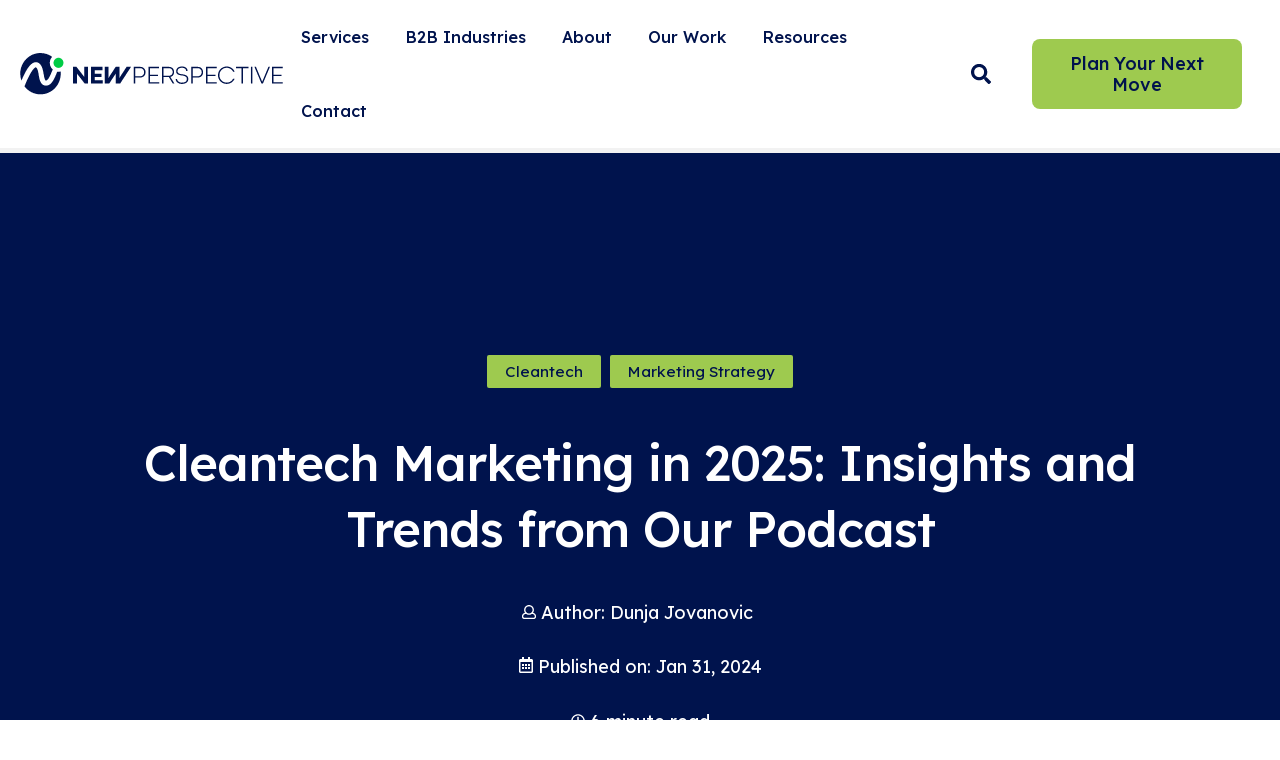

--- FILE ---
content_type: text/html; charset=UTF-8
request_url: https://www.npws.net/blog/cleantech-marketing-insights-trends
body_size: 23015
content:
<!doctype html><html lang="en"><head><script type="application/javascript" id="hs-cookie-banner-scan" data-hs-allowed="true" src="/_hcms/cookie-banner/auto-blocking.js?portalId=316759&amp;domain=www.npws.net"></script>
    <meta charset="utf-8">
	  <title>Cleantech Marketing in 2025: Insights &amp; Trends From Leaders</title>
	  <link rel="shortcut icon" href="https://www.npws.net/hubfs/favicon-3.png" fetchpriority="low">
	  <meta name="description" content="The host of the Green New Perspective podcast shares cleantech marketing insights and trends directly from the cleantech leaders minds.">
	  <meta name="robots" content="max-snippet:-1, max-image-preview:large">
    <link rel="preconnect" href="https://cdnjs.cloudflare.com">
    <link rel="preconnect" href="https://www.googletagmanager.com">
    <link rel="preconnect" href="https://js.hubspot.com">
    <link rel="preconnect" href="https://js.hs-banner.com">
    <link rel="preconnect" href="https://js.hs-analytics.net">
    <link rel="preconnect" href="https://app.hubspot.com" crossorigin="use-credentials">
    <link rel="preconnect" href="https://perf-na1.hsforms.com">
    <link rel="preconnect" href="https://track.hubspot.com">
	  <link rel="preload" href="https://www.npws.net/hubfs/font.woff2" as="font" type="font/woff2" crossorigin fetchpriority="high">
    <link rel="preload stylesheet" as="style" href="https://www.npws.net/hubfs/hub_generated/template_assets/1/89974756923/1766015254347/template_child-blog.min.css" fetchpriority="high" type="text/css">
		<link rel="preload" as="script" href="https://cdnjs.cloudflare.com/ajax/libs/jquery/3.7.1/jquery.min.js">
		
		
    
    
    
    <meta name="viewport" content="width=device-width, initial-scale=1">

    
    <meta property="og:description" content="The host of the Green New Perspective podcast shares cleantech marketing insights and trends directly from the cleantech leaders minds.">
    <meta property="og:title" content="Cleantech Marketing in 2025: Insights &amp; Trends From Leaders">
    <meta name="twitter:description" content="The host of the Green New Perspective podcast shares cleantech marketing insights and trends directly from the cleantech leaders minds.">
    <meta name="twitter:title" content="Cleantech Marketing in 2025: Insights &amp; Trends From Leaders">

    

    
    <style>
a.cta_button{-moz-box-sizing:content-box !important;-webkit-box-sizing:content-box !important;box-sizing:content-box !important;vertical-align:middle}.hs-breadcrumb-menu{list-style-type:none;margin:0px 0px 0px 0px;padding:0px 0px 0px 0px}.hs-breadcrumb-menu-item{float:left;padding:10px 0px 10px 10px}.hs-breadcrumb-menu-divider:before{content:'›';padding-left:10px}.hs-featured-image-link{border:0}.hs-featured-image{float:right;margin:0 0 20px 20px;max-width:50%}@media (max-width: 568px){.hs-featured-image{float:none;margin:0;width:100%;max-width:100%}}.hs-screen-reader-text{clip:rect(1px, 1px, 1px, 1px);height:1px;overflow:hidden;position:absolute !important;width:1px}
</style>

<link class="hs-async-css" rel="preload" href="https://cdnjs.cloudflare.com/ajax/libs/aos/3.0.0-beta.6/aos.css" as="style" onload="this.onload=null;this.rel='stylesheet'">
<noscript><link rel="stylesheet" href="https://cdnjs.cloudflare.com/ajax/libs/aos/3.0.0-beta.6/aos.css"></noscript>
<link class="hs-async-css" rel="preload" href="https://cdnjs.cloudflare.com/ajax/libs/font-awesome/5.15.3/css/all.min.css" as="style" onload="this.onload=null;this.rel='stylesheet'">
<noscript><link rel="stylesheet" href="https://cdnjs.cloudflare.com/ajax/libs/font-awesome/5.15.3/css/all.min.css"></noscript>
<link class="hs-async-css" rel="preload" href="https://cdnjs.cloudflare.com/ajax/libs/slick-carousel/1.8.1/slick.min.css" as="style" onload="this.onload=null;this.rel='stylesheet'">
<noscript><link rel="stylesheet" href="https://cdnjs.cloudflare.com/ajax/libs/slick-carousel/1.8.1/slick.min.css"></noscript>
<link class="hs-async-css" rel="preload" href="https://cdnjs.cloudflare.com/ajax/libs/slick-carousel/1.8.1/slick-theme.min.css" as="style" onload="this.onload=null;this.rel='stylesheet'">
<noscript><link rel="stylesheet" href="https://cdnjs.cloudflare.com/ajax/libs/slick-carousel/1.8.1/slick-theme.min.css"></noscript>
<link class="hs-async-css" rel="preload" href="https://cdnjs.cloudflare.com/ajax/libs/magnific-popup.js/1.1.0/magnific-popup.min.css" as="style" onload="this.onload=null;this.rel='stylesheet'">
<noscript><link rel="stylesheet" href="https://cdnjs.cloudflare.com/ajax/libs/magnific-popup.js/1.1.0/magnific-popup.min.css"></noscript>

	<style>
		.header-top {
      background-color: rgba(255, 255, 255, 1.0);
      color: rgba(10, 34, 68, 1.0);
      border-bottom: 1px solid rgba(255, 255, 255, 1.0);
		}
    .header-top-column,
    .header-top-column a {
      color: rgba(10, 34, 68, 1.0);
    }
    .header-top-container svg  {
      fill: rgba(10, 34, 68, 1.0);
    }
		.header-main {
			background-color: rgba(255, 255, 255, 1.0);
      color: rgba(0, 19, 77, 1.0);
		}
    .header-menu-main a {
      color: rgba(0, 19, 77, 1.0);
    }
    .menu-mobile-button svg,
    .header-search-open svg,
    .header-search--slide-in .header-search-close svg {
      fill: rgba(0, 19, 77, 1.0);
    }
	</style>


  <style>
    #hs_cos_wrapper_widget_1760067448053 .text-wrapper {}

  </style>


  <style>
    #hs_cos_wrapper_widget_1760067741956 .text-wrapper {}

  </style>


  <style>
    #hs_cos_wrapper_module_17600677699483 .text-wrapper {}

  </style>


  <style>
    #hs_cos_wrapper_module_1760068991291 .text-wrapper {}

  </style>


  <style>
    #hs_cos_wrapper_widget_1760069013764 .social-links-wrapper {}

#hs_cos_wrapper_widget_1760069013764 .social-links {}

#hs_cos_wrapper_widget_1760069013764 .social-links-single {}

#hs_cos_wrapper_widget_1760069013764 .social-links-single svg {}

#hs_cos_wrapper_widget_1760069013764 .social-links-single:hover,
#hs_cos_wrapper_widget_1760069013764 .social-links-single:focus {}

  </style>

<link rel="preload" as="style" href="https://48752163.fs1.hubspotusercontent-na1.net/hubfs/48752163/raw_assets/media-default-modules/master/650/js_client_assets/assets/TrackPlayAnalytics-Cm48oVxd.css">

<link rel="preload" as="style" href="https://48752163.fs1.hubspotusercontent-na1.net/hubfs/48752163/raw_assets/media-default-modules/master/650/js_client_assets/assets/Tooltip-DkS5dgLo.css">

<!-- Editor Styles -->
<style id="hs_editor_style" type="text/css">
#hs_cos_wrapper_widget_85031640661 .hs-menu-wrapper > ul  { color: #00134D !important; display: block !important; font-size: 18px !important; line-height: 48px !important }
#hs_cos_wrapper_widget_85031640661 li.hs-menu-item a  { color: #00134D !important; font-size: 18px !important; line-height: 48px !important }
#hs_cos_wrapper_widget_85031640661 li.hs-menu-item a:link  { color: #00134D !important; font-size: 18px !important; line-height: 48px !important }
#hs_cos_wrapper_widget_85031640661  p , #hs_cos_wrapper_widget_85031640661  li , #hs_cos_wrapper_widget_85031640661  span , #hs_cos_wrapper_widget_85031640661  label , #hs_cos_wrapper_widget_85031640661  h1 , #hs_cos_wrapper_widget_85031640661  h2 , #hs_cos_wrapper_widget_85031640661  h3 , #hs_cos_wrapper_widget_85031640661  h4 , #hs_cos_wrapper_widget_85031640661  h5 , #hs_cos_wrapper_widget_85031640661  h6  { font-size: 18px !important; line-height: 48px !important; color: #00134D !important }
#hs_cos_wrapper_widget_85032042665 .hs-menu-wrapper > ul  { color: #00134D !important; display: block !important; font-size: 18px !important; line-height: 48px !important }
#hs_cos_wrapper_widget_85032042665 li.hs-menu-item a:link  { color: #00134D !important; font-size: 18px !important; line-height: 48px !important }
#hs_cos_wrapper_widget_85032042665 li.hs-menu-item a  { color: #00134D !important; font-size: 18px !important; line-height: 48px !important }
#hs_cos_wrapper_widget_85032042665  p , #hs_cos_wrapper_widget_85032042665  li , #hs_cos_wrapper_widget_85032042665  span , #hs_cos_wrapper_widget_85032042665  label , #hs_cos_wrapper_widget_85032042665  h1 , #hs_cos_wrapper_widget_85032042665  h2 , #hs_cos_wrapper_widget_85032042665  h3 , #hs_cos_wrapper_widget_85032042665  h4 , #hs_cos_wrapper_widget_85032042665  h5 , #hs_cos_wrapper_widget_85032042665  h6  { font-size: 18px !important; line-height: 48px !important; color: #00134D !important }
#hs_cos_wrapper_widget_1760067609061  { color: #00134D !important; display: block !important; font-size: 18px !important; line-height: 48px !important }
#hs_cos_wrapper_widget_1760067609061  p , #hs_cos_wrapper_widget_1760067609061  li , #hs_cos_wrapper_widget_1760067609061  span , #hs_cos_wrapper_widget_1760067609061  label , #hs_cos_wrapper_widget_1760067609061  h1 , #hs_cos_wrapper_widget_1760067609061  h2 , #hs_cos_wrapper_widget_1760067609061  h3 , #hs_cos_wrapper_widget_1760067609061  h4 , #hs_cos_wrapper_widget_1760067609061  h5 , #hs_cos_wrapper_widget_1760067609061  h6  { font-size: 18px !important; line-height: 48px !important; color: #00134D !important }
#hs_cos_wrapper_module_17600677699484  { color: #00134D !important; display: block !important; font-size: 18px !important; line-height: 48px !important }
#hs_cos_wrapper_module_17600677699484  p , #hs_cos_wrapper_module_17600677699484  li , #hs_cos_wrapper_module_17600677699484  span , #hs_cos_wrapper_module_17600677699484  label , #hs_cos_wrapper_module_17600677699484  h1 , #hs_cos_wrapper_module_17600677699484  h2 , #hs_cos_wrapper_module_17600677699484  h3 , #hs_cos_wrapper_module_17600677699484  h4 , #hs_cos_wrapper_module_17600677699484  h5 , #hs_cos_wrapper_module_17600677699484  h6  { font-size: 18px !important; line-height: 48px !important; color: #00134D !important }
.footer_dnd_area-row-0-max-width-section-centering > .row-fluid {
  max-width: 1600px !important;
  margin-left: auto !important;
  margin-right: auto !important;
}
.footer_dnd_area-row-1-force-full-width-section > .row-fluid {
  max-width: none !important;
}
/* HubSpot Non-stacked Media Query Styles */
@media (min-width:768px) {
  .footer_dnd_area-row-0-vertical-alignment > .row-fluid {
    display: -ms-flexbox !important;
    -ms-flex-direction: row;
    display: flex !important;
    flex-direction: row;
  }
  .footer_dnd_area-row-1-vertical-alignment > .row-fluid {
    display: -ms-flexbox !important;
    -ms-flex-direction: row;
    display: flex !important;
    flex-direction: row;
  }
  .cell_17600674139026-vertical-alignment {
    display: -ms-flexbox !important;
    -ms-flex-direction: column !important;
    -ms-flex-pack: start !important;
    display: flex !important;
    flex-direction: column !important;
    justify-content: flex-start !important;
  }
  .cell_17600674139026-vertical-alignment > div {
    flex-shrink: 0 !important;
  }
  .cell_1760067769947-vertical-alignment {
    display: -ms-flexbox !important;
    -ms-flex-direction: column !important;
    -ms-flex-pack: start !important;
    display: flex !important;
    flex-direction: column !important;
    justify-content: flex-start !important;
  }
  .cell_1760067769947-vertical-alignment > div {
    flex-shrink: 0 !important;
  }
  .cell_17600674139025-vertical-alignment {
    display: -ms-flexbox !important;
    -ms-flex-direction: column !important;
    -ms-flex-pack: start !important;
    display: flex !important;
    flex-direction: column !important;
    justify-content: flex-start !important;
  }
  .cell_17600674139025-vertical-alignment > div {
    flex-shrink: 0 !important;
  }
  .cell_17600674139023-vertical-alignment {
    display: -ms-flexbox !important;
    -ms-flex-direction: column !important;
    -ms-flex-pack: start !important;
    display: flex !important;
    flex-direction: column !important;
    justify-content: flex-start !important;
  }
  .cell_17600674139023-vertical-alignment > div {
    flex-shrink: 0 !important;
  }
  .cell_1710964210188-vertical-alignment {
    display: -ms-flexbox !important;
    -ms-flex-direction: column !important;
    -ms-flex-pack: center !important;
    display: flex !important;
    flex-direction: column !important;
    justify-content: center !important;
  }
  .cell_1710964210188-vertical-alignment > div {
    flex-shrink: 0 !important;
  }
}
/* HubSpot Styles (default) */
.footer_dnd_area-row-0-padding {
  padding-top: 150px !important;
  padding-bottom: 100px !important;
}
.footer_dnd_area-row-0-background-layers {
  background-image: linear-gradient(rgba(228, 236, 243, 1), rgba(228, 236, 243, 1)) !important;
  background-position: left top !important;
  background-size: auto !important;
  background-repeat: no-repeat !important;
}
.footer_dnd_area-row-1-padding {
  padding-top: 0px !important;
  padding-bottom: 0px !important;
  padding-left: 0px !important;
  padding-right: 0px !important;
}
.footer_dnd_area-row-1-background-layers {
  background-image: linear-gradient(rgba(228, 236, 243, 1), rgba(228, 236, 243, 1)) !important;
  background-position: left top !important;
  background-size: auto !important;
  background-repeat: no-repeat !important;
}
</style>
    <script fetchpriority="high" src="https://cdnjs.cloudflare.com/ajax/libs/jquery/3.7.1/jquery.min.js"></script>

    

<meta name="ahrefs-site-verification" content="4b89c9c55f6b8f51f4a1e95c43548bed7c94b62fbfc70506d9a83785f7f832ac">
<meta name="google-site-verification" content="iXy362c68XLw0tj0axN1udKjlD8mUAB-7G9-4wVoZqs">
<meta name="facebook-domain-verification" content="tjzw5w8uks08744aw62lunv2qnk9km">

<meta property="og:image" content="https://www.npws.net/hubfs/cleantech%20marketing%20in%202024%20trends%20insights.webp">
<meta property="og:image:width" content="1400">
<meta property="og:image:height" content="788">
<meta property="og:image:alt" content="Cleantech Marketing in 2025: Top Insights and Trends from Our Podcast">
<meta name="twitter:image" content="https://www.npws.net/hubfs/cleantech%20marketing%20in%202024%20trends%20insights.webp">
<meta name="twitter:image:alt" content="Cleantech Marketing in 2025: Top Insights and Trends from Our Podcast">

<meta property="og:url" content="https://www.npws.net/blog/cleantech-marketing-insights-trends">
<meta name="twitter:card" content="summary_large_image">

<link rel="canonical" href="https://www.npws.net/blog/cleantech-marketing-insights-trends">

<meta property="og:type" content="article">
<link rel="alternate" type="application/rss+xml" href="https://www.npws.net/blog/rss.xml">
<meta name="twitter:domain" content="www.npws.net">

<meta http-equiv="content-language" content="en">






	  <meta property="og:URL" content="https://www.npws.net/blog/cleantech-marketing-insights-trends">
    <meta property="og:type" content="article">
    <meta property="og:image" content="https://www.npws.net/hubfs/cleantech%20marketing%20in%202024%20trends%20insights.webp">
    <meta property="og:image:alt" content="Cleantech Marketing in 2025: Insights &amp; Trends From Leaders">
		<meta name="twitter:site" content="@npwsmarketing">
		<meta name="twitter:creator" content="@npwsmarketing">
    <meta name="twitter:image" content="https://www.npws.net/hubfs/cleantech%20marketing%20in%202024%20trends%20insights.webp">
    <meta name="twitter:image:alt" content="Cleantech Marketing in 2025: Insights &amp; Trends From Leaders">
		<meta name="twitter:card" content="summary_large_image">
    <meta name="author" content="Dunja Jovanovic">
	<script type="application/ld+json">
{
	"@context": "https://schema.org",
	"@graph": [
    {
      "@type": "Organization",
      "@id": "https://www.npws.net#org",
      "url": "https://www.npws.net",
      "name": "New Perspective Marketing",
      "legalName": "NPWS Inc",
      "slogan": "Marketing Agency For Next-Gen B2B Tech Companies.",
      "logo": {
        "@type": "ImageObject",
        "url": "https://www.npws.net/hubfs/new%20perspective%20logo-1.svg",
        "width": 512,
        "height": 128
      },
      "image": "https://www.npws.net/hubfs/facebook-cover.png",
      "foundingDate": "2003",
      "numberOfEmployees": 18,
      "address": {
        "@type": "PostalAddress",
        "streetAddress": "364 Burncoat St., Suite 2",
        "addressLocality": "Worcester",
        "addressRegion": "MA",
        "postalCode": "01606",
        "addressCountry": "US"
      },
      "telephone": "+15087556797",
      "contactPoint": {
        "@type": "ContactPoint",
        "contactType": "Customer Service",
        "telephone": "+15087556797",
        "email": "info@npws.net",
        "areaServed": "US",
        "availableLanguage": ["en-US"]
      },
      "areaServed": { "@type": "Country", "name": "United States" },
      "founder": {
        "@type": "Person",
        "name": "Nathan Harris",
        "url": "https://www.npws.net/blog/author/nathan-harris",
        "image": "https://www.npws.net/hs-fs/hubfs/NH-2-1.webp",
        "jobTitle": "President/CEO",
        "affiliation": { "@id": "https://www.npws.net#org" }
      },
      "sameAs": [
        "https://www.linkedin.com/company/new-perspective-marketing/",
        "https://www.youtube.com/@newperspectivemarketing",
        "https://twitter.com/npwsmarketing/",
        "https://www.facebook.com/newperspectivemarketing/",
        "https://www.instagram.com/newperspectivemarketing/",
        "https://clutch.co/profile/new-perspective-marketing",
        "https://ecosystem.hubspot.com/marketplace/solutions/new-perspective",
        "https://maps.app.goo.gl/JufCsdZKfrF3ZkB19",
        "https://www.semrush.com/agencies/new-perspective/",
        "https://www.tiktok.com/@npwsmarketing"
      ]
    },
		{
			"@type": "BreadcrumbList",
			"@id": "https://www.npws.net/#breadcrumb",
			"name": "Breadcrumb",
			"itemListElement": [
				{
					"@type": "ListItem",
					"position": "1",
					"name": "The New Perspective Marketing Blog",
					"item": "https://www.npws.net/blog"
				},
				{
					"@type": "ListItem",
					"position": "2",
					"name": "Cleantech Marketing in 2025: Insights & Trends From Leaders",
					"item": "https://www.npws.net/blog/cleantech-marketing-insights-trends"
				}
			]
		},
		{
			"@type": "Article",
			"@id": "https://www.npws.net/#article",
			"headline": "Cleantech Marketing in 2025: Insights & Trends From Leaders",
			"datePublished": "2024-01-31T12:01:21 +0000",
			"dateModified": "2024-09-24T06:09:36 +0000",
			"author": 
				{
					"@type": "Person",
					"name": "Dunja Jovanovic",
					"url": "https://www.npws.net/blog/author/dunja-jovanovic",
					"image": "https://www.npws.net/hubfs/DJ.webp",
					"worksFor": {
            "@type": "Organization",
            "name": "New Perspective Marketing",
            "url": "https://www.npws.net/"
          }
				},
			"mainEntityOfPage": {
			  "@type": "WebPage",
			  "@id": "https://www.npws.net/blog/cleantech-marketing-insights-trends"
			},
			"isAccessibleForFree": true,
			"potentialAction": [
        {
          "@type": "ReadAction",
          "target": "https://www.npws.net/blog/cleantech-marketing-insights-trends"
        }
      ],
			"wordCount": 1650,
			"publisher": {
			    "@type": "Person",
					"name": "Dunja Jovanovic",
					"url": "https://www.npws.net/blog/author/dunja-jovanovic",
					"image": "https://www.npws.net/hubfs/DJ.webp"
			},
			
      "image": "https://www.npws.net/hubfs/cleantech%20marketing%20in%202024%20trends%20insights.webp",
			
			"thumbnailUrl": "https://www.npws.net/hubfs/cleantech%20marketing%20in%202024%20trends%20insights.webp",
			"articleSection": [
  
    "Cleantech",
  
    "Marketing Strategy"
  
    ],
			"inLanguage": "en-US",
			"copyrightYear": "2024",
			"copyrightHolder": {
				"@id": "https://www.npws.net#org"
			}
		},
		{
			"@type": "WebPage",
			"@id": "https://www.npws.net#webpage",
			"url": "https://www.npws.net/blog/cleantech-marketing-insights-trends",
			"name": "Cleantech Marketing in 2025: Insights & Trends From Leaders",
			"isPartOf": {
				"@id": "https://www.npws.net#website"
			},
			"image": "https://www.npws.net/hubfs/cleantech%20marketing%20in%202024%20trends%20insights.webp",
			"thumbnailUrl": "https://www.npws.net/hubfs/cleantech%20marketing%20in%202024%20trends%20insights.webp",
			"datePublished": "2024-01-31T12:01:21 +0000",
			"dateModified": "2024-09-24T06:09:36 +0000",
			"description": "The host of the Green New Perspective podcast shares cleantech marketing insights and trends directly from the cleantech leaders minds.",
			"inLanguage": "en-US",
			"speakable": {
		"@type": "SpeakableSpecification",
		"xpath": [
			"/html/head/title",
			"/html/head/meta[@name='description']/@content"
		]
	},
			"potentialAction": [
				{
					"@type": "ReadAction",
					"target": [
						"https://www.npws.net/blog/cleantech-marketing-insights-trends"
					]
				}
			]
		},
		{
			"@type": "WebSite",
			"@id": "https://www.npws.net#website",
			"name": "New Perspective Marketing",
			"url": "https://www.npws.net/",
			"description": "Digital Marketing Agency for Next-Gen B2B Tech & Manufacturing Companies.",
			"publisher": {
				"@id": "https://www.npws.net#org"
			},
			"potentialAction": [
				{
					"@type": "SearchAction",
					"target": {
						"@type": "EntryPoint",
						"urlTemplate": "https://www.npws.net/hs-search-results?term={search_term_string}&type=SITE_PAGE&type=BLOG_POST&type=LISTING_PAGE"
					},
					"query-input": "required name=search_term_string"
				}
			],
			"inLanguage": "en-US",
			"copyrightHolder": {
				"@id": "https://www.npws.net#org"
			}
		}
	]
}
</script>
  <meta name="generator" content="HubSpot"></head>
  
  
  
  
  <body>
    <div class="body-wrapper header-type-default   hs-content-id-155066406004 hs-blog-post hs-content-path-blog-cleantech-marketing-insights-trends hs-content-name-cleantech-marketing-in-2025-insights-and-trends-fr hs-blog-name-blog hs-blog-id-85648568620 footer-type-default">
      
        <div data-global-resource-path="NP Theme/templates/partials/header.html">
  <header class="header header-sticky header-default">
    
    
    <a href="#main-content" class="header__skip">Skip to content</a>
    
    
    

    
    <div class="header-main">
      <div class="header-main-container full-width menu-logo-left">
        
        <div class="header-logo">
          
          <a href="https://www.npws.net" class="header-logo-dark" aria-label="New Perspective Marketing Logo">
            <img src="https://www.npws.net/hubfs/new%20perspective%20logo-1.svg" alt="new perspective logo" width="270" height="55" fetchpriority="high">
          </a>
        </div>

        
        <div class="header-navigation">
          <div class="menu-mobile-button"><svg version="1.0" xmlns="http://www.w3.org/2000/svg" viewbox="0 0 448 512" aria-hidden="true"><g id="bars1_layer"><path d="M16 132h416c8.837 0 16-7.163 16-16V76c0-8.837-7.163-16-16-16H16C7.163 60 0 67.163 0 76v40c0 8.837 7.163 16 16 16zm0 160h416c8.837 0 16-7.163 16-16v-40c0-8.837-7.163-16-16-16H16c-8.837 0-16 7.163-16 16v40c0 8.837 7.163 16 16 16zm0 160h416c8.837 0 16-7.163 16-16v-40c0-8.837-7.163-16-16-16H16c-8.837 0-16 7.163-16 16v40c0 8.837 7.163 16 16 16z" /></g></svg></div>
          
            <div class="header-menu header-menu-main">
              <div id="hs_menu_wrapper_header_" class="hs-menu-wrapper active-branch flyouts hs-menu-flow-horizontal" role="navigation" data-sitemap-name="default" data-menu-id="85336381441" aria-label="Navigation Menu">
 <ul role="menu">
  <li class="hs-menu-item hs-menu-depth-1 hs-item-has-children" role="none"><a href="https://www.npws.net/services" aria-haspopup="true" aria-expanded="false" role="menuitem">Services</a>
   <ul role="menu" class="hs-menu-children-wrapper">
    <li class="hs-menu-item hs-menu-depth-2 hs-item-has-children" role="none"><a href="https://www.npws.net/content-creative-services" role="menuitem">Content &amp; Creative</a>
     <ul role="menu" class="hs-menu-children-wrapper">
      <li class="hs-menu-item hs-menu-depth-3" role="none"><a href="https://www.npws.net/inbound-marketing" role="menuitem">Digital Strategy</a></li>
      <li class="hs-menu-item hs-menu-depth-3" role="none"><a href="https://www.npws.net/seo-services" role="menuitem">SEO Services</a></li>
      <li class="hs-menu-item hs-menu-depth-3" role="none"><a href="https://www.npws.net/sales-ready-website" role="menuitem">Web Design</a></li>
     </ul></li>
    <li class="hs-menu-item hs-menu-depth-2" role="none"><a href="https://www.npws.net/hubspot" role="menuitem">HubSpot Services</a></li>
    <li class="hs-menu-item hs-menu-depth-2 hs-item-has-children" role="none"><a href="https://www.npws.net/demand-generation" role="menuitem">Demand Generation</a>
     <ul role="menu" class="hs-menu-children-wrapper">
      <li class="hs-menu-item hs-menu-depth-3" role="none"><a href="https://www.npws.net/paid-search-management" role="menuitem">Paid Search &amp; Social</a></li>
      <li class="hs-menu-item hs-menu-depth-3" role="none"><a href="https://www.npws.net/account-based-marketing" role="menuitem">Account-Based Marketing</a></li>
      <li class="hs-menu-item hs-menu-depth-3" role="none"><a href="https://www.npws.net/sales-enablement" role="menuitem">Sales Enablement</a></li>
     </ul></li>
   </ul></li>
  <li class="hs-menu-item hs-menu-depth-1 hs-item-has-children" role="none"><a href="https://www.npws.net/b2b-industries" aria-haspopup="true" aria-expanded="false" role="menuitem">B2B Industries</a>
   <ul role="menu" class="hs-menu-children-wrapper">
    <li class="hs-menu-item hs-menu-depth-2" role="none"><a href="https://www.npws.net/industrial-manufacturing-marketing" role="menuitem">Industrial &amp; Manufacturing</a></li>
    <li class="hs-menu-item hs-menu-depth-2" role="none"><a href="https://www.npws.net/energy-cleantech-marketing" role="menuitem">Cleantech &amp; Renewable Energy</a></li>
    <li class="hs-menu-item hs-menu-depth-2" role="none"><a href="https://www.npws.net/saas-marketing" role="menuitem">B2B SaaS</a></li>
    <li class="hs-menu-item hs-menu-depth-2" role="none"><a href="https://www.npws.net/agriculture-technology-marketing" role="menuitem">Agritech &amp; Urban Tech</a></li>
   </ul></li>
  <li class="hs-menu-item hs-menu-depth-1 hs-item-has-children" role="none"><a href="https://www.npws.net/about" aria-haspopup="true" aria-expanded="false" role="menuitem">About</a>
   <ul role="menu" class="hs-menu-children-wrapper">
    <li class="hs-menu-item hs-menu-depth-2" role="none"><a href="https://www.npws.net/process" role="menuitem">Working Together</a></li>
    <li class="hs-menu-item hs-menu-depth-2" role="none"><a href="https://www.npws.net/pricing" role="menuitem">Pricing</a></li>
    <li class="hs-menu-item hs-menu-depth-2" role="none"><a href="https://www.npws.net/sustainability" role="menuitem">Sustainability</a></li>
    <li class="hs-menu-item hs-menu-depth-2" role="none"><a href="https://www.npws.net/careers" role="menuitem">Careers</a></li>
   </ul></li>
  <li class="hs-menu-item hs-menu-depth-1 hs-item-has-children" role="none"><a href="https://www.npws.net/success" aria-haspopup="true" aria-expanded="false" role="menuitem">Our Work</a>
   <ul role="menu" class="hs-menu-children-wrapper">
    <li class="hs-menu-item hs-menu-depth-2" role="none"><a href="https://www.npws.net/results" role="menuitem">Results</a></li>
    <li class="hs-menu-item hs-menu-depth-2" role="none"><a href="https://www.npws.net/client-reviews" role="menuitem">Client Reviews</a></li>
   </ul></li>
  <li class="hs-menu-item hs-menu-depth-1 hs-item-has-children" role="none"><a href="https://www.npws.net/resources" aria-haspopup="true" aria-expanded="false" role="menuitem">Resources</a>
   <ul role="menu" class="hs-menu-children-wrapper">
    <li class="hs-menu-item hs-menu-depth-2" role="none"><a href="https://www.npws.net/podcast" role="menuitem">Podcast</a></li>
    <li class="hs-menu-item hs-menu-depth-2" role="none"><a href="https://www.npws.net/blog" role="menuitem">Blog</a></li>
    <li class="hs-menu-item hs-menu-depth-2" role="none"><a href="https://info.npws.net/webinar-industrial-revenue-driver" role="menuitem">Webinars</a></li>
   </ul></li>
  <li class="hs-menu-item hs-menu-depth-1" role="none"><a href="https://www.npws.net/contact-us" role="menuitem">Contact</a></li>
 </ul>
</div>
            </div>
          
          <div class="header-menu header-menu-mobile">
						<div id="hs_menu_wrapper_header_" class="hs-menu-wrapper active-branch flyouts hs-menu-flow-horizontal" role="navigation" data-sitemap-name="default" data-menu-id="85336381441" aria-label="Navigation Menu">
 <ul role="menu">
  <li class="hs-menu-item hs-menu-depth-1 hs-item-has-children" role="none"><a href="https://www.npws.net/services" aria-haspopup="true" aria-expanded="false" role="menuitem">Services</a>
   <ul role="menu" class="hs-menu-children-wrapper">
    <li class="hs-menu-item hs-menu-depth-2 hs-item-has-children" role="none"><a href="https://www.npws.net/content-creative-services" role="menuitem">Content &amp; Creative</a>
     <ul role="menu" class="hs-menu-children-wrapper">
      <li class="hs-menu-item hs-menu-depth-3" role="none"><a href="https://www.npws.net/inbound-marketing" role="menuitem">Digital Strategy</a></li>
      <li class="hs-menu-item hs-menu-depth-3" role="none"><a href="https://www.npws.net/seo-services" role="menuitem">SEO Services</a></li>
      <li class="hs-menu-item hs-menu-depth-3" role="none"><a href="https://www.npws.net/sales-ready-website" role="menuitem">Web Design</a></li>
     </ul></li>
    <li class="hs-menu-item hs-menu-depth-2" role="none"><a href="https://www.npws.net/hubspot" role="menuitem">HubSpot Services</a></li>
    <li class="hs-menu-item hs-menu-depth-2 hs-item-has-children" role="none"><a href="https://www.npws.net/demand-generation" role="menuitem">Demand Generation</a>
     <ul role="menu" class="hs-menu-children-wrapper">
      <li class="hs-menu-item hs-menu-depth-3" role="none"><a href="https://www.npws.net/paid-search-management" role="menuitem">Paid Search &amp; Social</a></li>
      <li class="hs-menu-item hs-menu-depth-3" role="none"><a href="https://www.npws.net/account-based-marketing" role="menuitem">Account-Based Marketing</a></li>
      <li class="hs-menu-item hs-menu-depth-3" role="none"><a href="https://www.npws.net/sales-enablement" role="menuitem">Sales Enablement</a></li>
     </ul></li>
   </ul></li>
  <li class="hs-menu-item hs-menu-depth-1 hs-item-has-children" role="none"><a href="https://www.npws.net/b2b-industries" aria-haspopup="true" aria-expanded="false" role="menuitem">B2B Industries</a>
   <ul role="menu" class="hs-menu-children-wrapper">
    <li class="hs-menu-item hs-menu-depth-2" role="none"><a href="https://www.npws.net/industrial-manufacturing-marketing" role="menuitem">Industrial &amp; Manufacturing</a></li>
    <li class="hs-menu-item hs-menu-depth-2" role="none"><a href="https://www.npws.net/energy-cleantech-marketing" role="menuitem">Cleantech &amp; Renewable Energy</a></li>
    <li class="hs-menu-item hs-menu-depth-2" role="none"><a href="https://www.npws.net/saas-marketing" role="menuitem">B2B SaaS</a></li>
    <li class="hs-menu-item hs-menu-depth-2" role="none"><a href="https://www.npws.net/agriculture-technology-marketing" role="menuitem">Agritech &amp; Urban Tech</a></li>
   </ul></li>
  <li class="hs-menu-item hs-menu-depth-1 hs-item-has-children" role="none"><a href="https://www.npws.net/about" aria-haspopup="true" aria-expanded="false" role="menuitem">About</a>
   <ul role="menu" class="hs-menu-children-wrapper">
    <li class="hs-menu-item hs-menu-depth-2" role="none"><a href="https://www.npws.net/process" role="menuitem">Working Together</a></li>
    <li class="hs-menu-item hs-menu-depth-2" role="none"><a href="https://www.npws.net/pricing" role="menuitem">Pricing</a></li>
    <li class="hs-menu-item hs-menu-depth-2" role="none"><a href="https://www.npws.net/sustainability" role="menuitem">Sustainability</a></li>
    <li class="hs-menu-item hs-menu-depth-2" role="none"><a href="https://www.npws.net/careers" role="menuitem">Careers</a></li>
   </ul></li>
  <li class="hs-menu-item hs-menu-depth-1 hs-item-has-children" role="none"><a href="https://www.npws.net/success" aria-haspopup="true" aria-expanded="false" role="menuitem">Our Work</a>
   <ul role="menu" class="hs-menu-children-wrapper">
    <li class="hs-menu-item hs-menu-depth-2" role="none"><a href="https://www.npws.net/results" role="menuitem">Results</a></li>
    <li class="hs-menu-item hs-menu-depth-2" role="none"><a href="https://www.npws.net/client-reviews" role="menuitem">Client Reviews</a></li>
   </ul></li>
  <li class="hs-menu-item hs-menu-depth-1 hs-item-has-children" role="none"><a href="https://www.npws.net/resources" aria-haspopup="true" aria-expanded="false" role="menuitem">Resources</a>
   <ul role="menu" class="hs-menu-children-wrapper">
    <li class="hs-menu-item hs-menu-depth-2" role="none"><a href="https://www.npws.net/podcast" role="menuitem">Podcast</a></li>
    <li class="hs-menu-item hs-menu-depth-2" role="none"><a href="https://www.npws.net/blog" role="menuitem">Blog</a></li>
    <li class="hs-menu-item hs-menu-depth-2" role="none"><a href="https://info.npws.net/webinar-industrial-revenue-driver" role="menuitem">Webinars</a></li>
   </ul></li>
  <li class="hs-menu-item hs-menu-depth-1" role="none"><a href="https://www.npws.net/contact-us" role="menuitem">Contact</a></li>
 </ul>
</div>
            
            
              <div class="header-buttons">
                
                  
                    
                      
                        
                      
                    
                    
                    <span>
                      <a class="hero-banner-button-1 button button-secondary" href="https://info.npws.net/meetings/nharris1/30-minute-exploratory">
                        Plan Your Next Move
                      </a>
                    </span>
                  
                

                
               </div>
            
					</div>
        </div>
        
        
          <div class="header-right">
            
            
              <div class="header-language-switcher-wrapper"></div>
            
            
              <div class="header-search-wrapper header-search--inline header-search--slide-in"></div>
            
            
            
              <div class="header-buttons">
                
                  
                    
                      
                        
                      
                    
                    
                    <span>
                      <a class="hero-banner-button-1 button button-secondary" href="https://info.npws.net/meetings/nharris1/30-minute-exploratory">
                        Plan Your Next Move
                      </a>
                    </span>
                  
                

                
               </div>
            
            
          </div>
        
      </div>
    </div>
  </header>



  

<div class="header-language-switcher-hidden hidden">
  
</div>

<div class="header-search-open hidden" tabindex="0">
	<svg version="1.0" xmlns="http://www.w3.org/2000/svg" viewbox="0 0 512 512" aria-hidden="true"><g id="search1_layer"><path d="M505 442.7L405.3 343c-4.5-4.5-10.6-7-17-7H372c27.6-35.3 44-79.7 44-128C416 93.1 322.9 0 208 0S0 93.1 0 208s93.1 208 208 208c48.3 0 92.7-16.4 128-44v16.3c0 6.4 2.5 12.5 7 17l99.7 99.7c9.4 9.4 24.6 9.4 33.9 0l28.3-28.3c9.4-9.4 9.4-24.6.1-34zM208 336c-70.7 0-128-57.2-128-128 0-70.7 57.2-128 128-128 70.7 0 128 57.2 128 128 0 70.7-57.2 128-128 128z" /></g></svg>
</div>
<div class="header-search form-transparent form-bg-transparent">
  <div class="header-search-inner">
    <div class="header-search-close">
      <svg version="1.0" xmlns="http://www.w3.org/2000/svg" viewbox="0 0 384 512" aria-hidden="true"><g id="times2_layer"><path d="M323.1 441l53.9-53.9c9.4-9.4 9.4-24.5 0-33.9L279.8 256l97.2-97.2c9.4-9.4 9.4-24.5 0-33.9L323.1 71c-9.4-9.4-24.5-9.4-33.9 0L192 168.2 94.8 71c-9.4-9.4-24.5-9.4-33.9 0L7 124.9c-9.4 9.4-9.4 24.5 0 33.9l97.2 97.2L7 353.2c-9.4 9.4-9.4 24.5 0 33.9L60.9 441c9.4 9.4 24.5 9.4 33.9 0l97.2-97.2 97.2 97.2c9.3 9.3 24.5 9.3 33.9 0z" /></g></svg>
    </div>
	  <div id="hs_cos_wrapper_module_17278550309814" class="hs_cos_wrapper hs_cos_wrapper_widget hs_cos_wrapper_type_module" style="" data-hs-cos-general-type="widget" data-hs-cos-type="module">

<div class="hs-search-field">
    <div class="hs-search-field__bar">
      <form data-hs-do-not-collect="true" action="/hs-search-results" id="term">
        
          <label for="term">Search</label>
        
        <input type="text" class="hs-search-field__input" name="term" autocomplete="on" aria-label="Search" placeholder="Enter Your Search Term">

        
          <input type="hidden" name="type" value="SITE_PAGE">
        
        
        
          <input type="hidden" name="type" value="BLOG_POST">
          <input type="hidden" name="type" value="LISTING_PAGE">
        
        

        
          <button aria-label="Search"><span id="hs_cos_wrapper_module_17278550309814_" class="hs_cos_wrapper hs_cos_wrapper_widget hs_cos_wrapper_type_icon" style="" data-hs-cos-general-type="widget" data-hs-cos-type="icon"><svg version="1.0" xmlns="http://www.w3.org/2000/svg" viewbox="0 0 512 512" aria-hidden="true"><g id="search3_layer"><path d="M505 442.7L405.3 343c-4.5-4.5-10.6-7-17-7H372c27.6-35.3 44-79.7 44-128C416 93.1 322.9 0 208 0S0 93.1 0 208s93.1 208 208 208c48.3 0 92.7-16.4 128-44v16.3c0 6.4 2.5 12.5 7 17l99.7 99.7c9.4 9.4 24.6 9.4 33.9 0l28.3-28.3c9.4-9.4 9.4-24.6.1-34zM208 336c-70.7 0-128-57.2-128-128 0-70.7 57.2-128 128-128 70.7 0 128 57.2 128 128 0 70.7-57.2 128-128 128z" /></g></svg></span></button>
        
      </form>
    </div>
    <ul class="hs-search-field__suggestions"></ul>
</div></div>  
  </div>
</div>
</div>
      

      
<main id="main-content" class="body-container-wrapper">
  <div class="body-container body-container--blog-post">
    <div id="blog-progress-wrapper" class="blog-progress-wrapper">
      <div id="blog-progress-bar" class="blog-progress-bar"></div>
    </div>
    
    <div class="blog-post-wrapper">
      <article class="blog-post">
        <div class="blog-post__header">
          <div class="container">
            <div class="blog-post__header-data">
              
				<div class="tags-list">
                  
                    <a class="tag tag-link" href="https://www.npws.net/blog/tag/cleantech" title="Cleantech" rel="tag">Cleantech</a>
                  
                    <a class="tag tag-link" href="https://www.npws.net/blog/tag/marketing-strategy" title="Marketing Strategy" rel="tag">Marketing Strategy</a>
                  
                </div>
              
              <h1><span id="hs_cos_wrapper_name" class="hs_cos_wrapper hs_cos_wrapper_meta_field hs_cos_wrapper_type_text" style="" data-hs-cos-general-type="meta_field" data-hs-cos-type="text">Cleantech Marketing in 2025: Insights and Trends from Our Podcast</span></h1>
              <div class="blog-post__meta-wrapper">
				  
                  <a class="blog-post__meta blog-post__meta--author mb-4" href="https://www.npws.net/blog/author/dunja-jovanovic" rel="author" title="Dunja Jovanovic">
                    <svg version="1.0" xmlns="http://www.w3.org/2000/svg" viewbox="0 0 512 512" width="14" aria-hidden="true" fill="#FFFFFF"><g id="user1_layer"><path d="M423.309 291.025L402.221 285C431.798 243.89 436 202.294 436 180 436 80.649 355.484 0 256 0 156.649 0 76 80.516 76 180c0 22.299 4.198 63.884 33.779 105l-21.088 6.025C21.28 310.285 0 371.59 0 408.605v25.681C0 477.138 34.862 512 77.714 512h356.571C477.138 512 512 477.138 512 434.286v-25.681c0-36.247-20.725-98.161-88.691-117.58zM256 48c72.902 0 132 59.099 132 132s-59.098 132-132 132-132-59.099-132-132S183.098 48 256 48zm208 386.286c0 16.41-13.304 29.714-29.714 29.714H77.714C61.304 464 48 450.696 48 434.286v-25.681c0-33.167 21.987-62.316 53.878-71.427l46.103-13.172C162.683 335.058 200.427 360 256 360s93.317-24.942 108.019-35.994l46.103 13.172C442.013 346.29 464 375.438 464 408.605v25.681z" /></g></svg> Author: <span>Dunja Jovanovic</span>&nbsp;
                  </a>
                
                <time class="blog-post__meta blog-post__meta--timestamp mb-4" datetime="2024-01-31 12:23:21">
                  <svg version="1.0" xmlns="http://www.w3.org/2000/svg" viewbox="0 0 448 512" width="14" aria-hidden="true" fill="#FFFFFF"><g id="calendar-alt2_layer"><path d="M148 288h-40c-6.6 0-12-5.4-12-12v-40c0-6.6 5.4-12 12-12h40c6.6 0 12 5.4 12 12v40c0 6.6-5.4 12-12 12zm108-12v-40c0-6.6-5.4-12-12-12h-40c-6.6 0-12 5.4-12 12v40c0 6.6 5.4 12 12 12h40c6.6 0 12-5.4 12-12zm96 0v-40c0-6.6-5.4-12-12-12h-40c-6.6 0-12 5.4-12 12v40c0 6.6 5.4 12 12 12h40c6.6 0 12-5.4 12-12zm-96 96v-40c0-6.6-5.4-12-12-12h-40c-6.6 0-12 5.4-12 12v40c0 6.6 5.4 12 12 12h40c6.6 0 12-5.4 12-12zm-96 0v-40c0-6.6-5.4-12-12-12h-40c-6.6 0-12 5.4-12 12v40c0 6.6 5.4 12 12 12h40c6.6 0 12-5.4 12-12zm192 0v-40c0-6.6-5.4-12-12-12h-40c-6.6 0-12 5.4-12 12v40c0 6.6 5.4 12 12 12h40c6.6 0 12-5.4 12-12zm96-260v352c0 26.5-21.5 48-48 48H48c-26.5 0-48-21.5-48-48V112c0-26.5 21.5-48 48-48h48V12c0-6.6 5.4-12 12-12h40c6.6 0 12 5.4 12 12v52h128V12c0-6.6 5.4-12 12-12h40c6.6 0 12 5.4 12 12v52h48c26.5 0 48 21.5 48 48zm-48 346V160H48v298c0 3.3 2.7 6 6 6h340c3.3 0 6-2.7 6-6z" /></g></svg> Published on: <span>Jan 31, 2024</span>
                </time>
                <div class="blog-post__meta blog-post__meta--minutes">                         
                  
                    <svg version="1.0" xmlns="http://www.w3.org/2000/svg" viewbox="0 0 512 512" width="14" aria-hidden="true" fill="#FFFFFF"><g id="clock3_layer"><path d="M256 8C119 8 8 119 8 256s111 248 248 248 248-111 248-248S393 8 256 8zm0 448c-110.5 0-200-89.5-200-200S145.5 56 256 56s200 89.5 200 200-89.5 200-200 200zm61.8-104.4l-84.9-61.7c-3.1-2.3-4.9-5.9-4.9-9.7V116c0-6.6 5.4-12 12-12h32c6.6 0 12 5.4 12 12v141.7l66.8 48.6c5.4 3.9 6.5 11.4 2.6 16.8L334.6 349c-3.9 5.3-11.4 6.5-16.8 2.6z" /></g></svg> <span>6 minute read</span>
                  
                </div>
              </div>
            </div>
          </div>
        </div>
                   
              <div class="blog-post__image">
				  <img src="https://www.npws.net/hs-fs/hubfs/cleantech%20marketing%20in%202024%20trends%20insights.webp?width=800&amp;height=450&amp;name=cleantech%20marketing%20in%202024%20trends%20insights.webp" width="800" height="450" alt="Cleantech Marketing in 2025: Insights &amp; Trends From Leaders" class="" decoding="async" loading="lazy" srcset="https://www.npws.net/hs-fs/hubfs/cleantech%20marketing%20in%202024%20trends%20insights.webp?width=400&amp;height=225&amp;name=cleantech%20marketing%20in%202024%20trends%20insights.webp 400w, https://www.npws.net/hs-fs/hubfs/cleantech%20marketing%20in%202024%20trends%20insights.webp?width=800&amp;height=450&amp;name=cleantech%20marketing%20in%202024%20trends%20insights.webp 800w, https://www.npws.net/hs-fs/hubfs/cleantech%20marketing%20in%202024%20trends%20insights.webp?width=1200&amp;height=675&amp;name=cleantech%20marketing%20in%202024%20trends%20insights.webp 1200w, https://www.npws.net/hs-fs/hubfs/cleantech%20marketing%20in%202024%20trends%20insights.webp?width=1600&amp;height=900&amp;name=cleantech%20marketing%20in%202024%20trends%20insights.webp 1600w, https://www.npws.net/hs-fs/hubfs/cleantech%20marketing%20in%202024%20trends%20insights.webp?width=2000&amp;height=1125&amp;name=cleantech%20marketing%20in%202024%20trends%20insights.webp 2000w, https://www.npws.net/hs-fs/hubfs/cleantech%20marketing%20in%202024%20trends%20insights.webp?width=2400&amp;height=1350&amp;name=cleantech%20marketing%20in%202024%20trends%20insights.webp 2400w" sizes="(max-width: 800px) 100vw, 800px"> 
			  </div>
            
        <div class="blog-post__body">
          <div class="container">
            <div class="blog-post__body-inner">
			   <div class="mb-4">
<div id="hs_cos_wrapper_blog_post_audio" class="hs_cos_wrapper hs_cos_wrapper_widget hs_cos_wrapper_type_module" style="" data-hs-cos-general-type="widget" data-hs-cos-type="module"><link rel="stylesheet" href="https://48752163.fs1.hubspotusercontent-na1.net/hubfs/48752163/raw_assets/media-default-modules/master/650/js_client_assets/assets/TrackPlayAnalytics-Cm48oVxd.css">
<link rel="stylesheet" href="https://48752163.fs1.hubspotusercontent-na1.net/hubfs/48752163/raw_assets/media-default-modules/master/650/js_client_assets/assets/Tooltip-DkS5dgLo.css">

    <script type="text/javascript">
      window.__hsEnvConfig = {"hsDeployed":true,"hsEnv":"prod","hsJSRGates":["CMS:JSRenderer:SeparateIslandRenderOption","CMS:JSRenderer:CompressResponse","CMS:JSRenderer:MinifyCSS","CMS:JSRenderer:GetServerSideProps","CMS:JSRenderer:LocalProxySchemaVersion1","CMS:JSRenderer:SharedDeps"],"hublet":"na1","portalID":316759};
      window.__hsServerPageUrl = "https:\u002F\u002Fwww.npws.net\u002Fblog\u002Fcleantech-marketing-insights-trends";
      window.__hsBasePath = "\u002Fblog\u002Fcleantech-marketing-insights-trends";
    </script>
      </div>				  
			   </div>
              <span id="hs_cos_wrapper_post_body" class="hs_cos_wrapper hs_cos_wrapper_meta_field hs_cos_wrapper_type_rich_text" style="" data-hs-cos-general-type="meta_field" data-hs-cos-type="rich_text"><p>What’s a key concern for cleantech now? Nailing a marketing strategy. Another? Keeping pace with everyone and meeting the wants and needs of investors, partners, and customers is making for a wild ride. Those are my biggest takeaways from hosting the first season of our <a href="https://www.npws.net/podcast">Green New Perspective Podcast.&nbsp;</a></p>
<!--more-->
<p>Over 30 cleantech, naturetech, biotech, and agritech CEOs and marketing experts came on the podcast to share their wisdom. I’ve gathered their insights to look at cleantech marketing’s top trends.</p>
<h2>Collaboration matters more than ever</h2>
<h3>Strategic partnerships help with resources and boost participation</h3>
<p><a href="https://www.arcticiceproject.org/">The Arctic Ice Project,</a> spearheaded by <a href="https://www.youtube.com/watch?v=if2ch1jWyjE&amp;ab_channel=GreenNewPerspective%3ASustainabilityPodcast">Anette Eros</a> and known for its work developing technology to preserve Arctic ice, has undergone a significant strategic shift. Instead of solely focusing on internal research, the company is now branching out to partner with leading external specialists and organizations.&nbsp;</p>
<p>Their Scientific Advisory Board, stacked with global big brains, is guiding the ship, making sure they're on the cutting edge. Funding-wise, they're pulling in support from all over the globe. But it's not all about the money. They're also sharing the knowledge and getting everyone in on the action, especially indigenous communities.&nbsp;</p>
<h3>Partnerships also boost market penetration</h3>
<p><a href="https://youtu.be/aTxF6VhJzGY?si=fQMkKaAVJtyD0SOT">Victor Peltola, Chief Commercial Officer</a> at <a href="https://hevo.com/">HEVO</a>, a company that develops wireless charging for EVs, and <a href="https://youtu.be/IS7akaOQ8PI?si=KRmIM48j2J913MiL">Natalie MacVarish, Director of Marketing</a> at <a href="https://icpg.co/">ICPG</a> — which produces sustainable packaging — shared insights on leveraging partnerships for market readiness and product integration.&nbsp;</p>
<p>Collaborating with industry giants and conducting global trials are crucial in introducing innovative cleantech solutions.</p>
<h3>Eco-Friendly Supply Chain</h3>
<p><a href="https://youtu.be/B2yha4jOcJo?si=Z9TgMbRzXwZ17wVN">Iain McPherson, Sales Director</a> at <a href="https://ecospirits.global/">ecoSPIRITS,</a> the world’s first low-carbon, low-waste spirits and wine distribution technology, highlighted the role of partnerships in promoting a circular economy. Working with hospitality industry players demonstrates the practicality and benefits of sustainable practices.</p>
<h2>Engaging content is ever-important</h2>
<h3>Use content to explain, not just promote</h3>
<p>The cleantech industry faces a widespread challenge: effectively communicating its innovative technologies to a wider audience, and clearly explaining its functionality. Anette Eros of Arctic Ice Project told us that utilizing explainer videos, blogs, and thought leadership content helps present these concepts in simple, accessible, and engaging ways.&nbsp;</p>
<h3>Raise Awareness to raise demand</h3>
<p>Victor Peltola from HEVO said that using social media is necessary to raise customer awareness. Creating demand for new technologies can’t happen if people don’t know what’s out there.</p>
<h3>Educational marketing is a worthwhile strategy</h3>
<p>For companies like ICPG and <a href="https://lanzatech.com/">LanzaTech,</a> educating the market is as important as the product that their companies are developing. Natalie MacVarish from ICPG and <a href="https://youtu.be/0dnLlxs3sEQ?si=q6uYJoSfNc7R66A9">Sarah Ye, from LanzaTech</a>, a company that collects and recycles carbon, said that there is a need for strategic content that showcases the advantages and practicality of their solutions.</p>
<h3>Leverage AI with a caveat</h3>
<p>As cleantech companies strive for more content, they have looked to AI. <a href="/podcast/minimizing-climate-risks-ai" rel="noopener">Generative AI</a> seemed to burst onto the scene and offer fast and quick ways to create content. Caroline Banfield, Director of Marketing and Digital Operations at <a href="https://www.dynamoenergyhub.com/">Dynamo Energy Hub,</a> the leading global network for the energy transition, noted that AI plays a crucial role in that process.</p>
<div class="hs-embed-wrapper hs-fullwidth-embed" data-service="youtube" data-responsive="true" style="position: relative; overflow: hidden; width: 100%; height: auto; padding: 0px; min-width: 256px; display: block; margin: 25px auto;"><div class="hs-embed-content-wrapper"><div style="position: relative; overflow: hidden; max-width: 100%; padding-bottom: 56.25%; margin: 0px;"><iframe loading="lazy" width="256" height="144.64" src="https://www.youtube.com/embed/Zmz9E4h2KW4?feature=oembed" frameborder="0" allow="accelerometer; autoplay; clipboard-write; encrypted-media; gyroscope; picture-in-picture; web-share" allowfullscreen title="Podcast With Dynamo Energy Hub: Building Connections in Cleantech" style="position: absolute; top: 0px; left: 0px; width: 100%; height: 100%; border: none;"></iframe></div></div></div>
<p>But at the same time, AI can make content seem a bit too cookie-cutter — and campaigns and messaging need to be authentic and feel real to draw an audience. <a href="https://www.npws.net/blog/ai-role-climate-sustainability">But there are effective ways to deploy AI to optimize, organize, and analyze as well.&nbsp;</a></p>
<h2>Keep communication clear and simple</h2>
<h3>Be real about your innovations</h3>
<p><a href="https://youtu.be/sc-HguE-SUk?si=gduQW7fVFRpfV8LX">Catherine Roggero-Lovisi is CEO</a> of <a href="https://modernmeadow.com/">Modern Meadow,</a> a biotech firm that fabricates sustainable materials. She stressed the importance of clearly communicating the capabilities and limitations of new technologies. Dispelling misconceptions helps consumers and brands grasp the benefits of your technologies. Better to keep the parameters clear and say what something doesn’t do as well as what it does.&nbsp;&nbsp;</p>
<h3>Choose a marketing agency that specializes in cleantech</h3>
<p><a href="https://youtu.be/i1eo9di1HHw?si=uZKYtVKlv5Y-TeJO">Melissa Puchalla is VP of Sustainability Solutions</a> at <a href="https://wastebits.com/">Wastebits,</a> a firm that offers cloud-based waste management software to track the complete waste lifecycle. She highlighted the importance of a marketing team with the knowledge and skills for cleantech campaigns.</p>
<p>Firms that work exclusively (or regularly) with cleantech clients bring deeper insights into the industry's dynamics, requirements, and language.&nbsp; This expertise is crucial in distilling complex ideas for varied audiences and tailoring communication to the industry.&nbsp;</p>
<h2>Keep your sights on the big picture&nbsp;</h2>
<h3>Be part of a supportive community</h3>
<p><a href="https://youtu.be/6LFnK3y9lfU?si=LP-2XVim4Gf1Q_hI">Ryan Buckley is Co-Founder and CEO</a> of <a href="https://www.shovels.ai/">Shovels,</a> which helps climate tech companies connect with homeowners. He encourages any firm — including a startup — to become part of communities such as <a href="https://workonclimate.org/">Work on Climate,</a> <a href="https://www.mcjcollective.com/">My Climate Journey</a>, and <a href="https://climatebase.org/">Climatebase</a>, as well as various founder networks. They make networking and recruitment in climate tech infinitely easier.&nbsp;</p>
<h3>Be flexible, open-minded, and focus on your positive impact</h3>
<p><a href="https://www.youtube.com/watch?v=FwPd2llOM1Y">Caroline Cotto, the CEO</a> of a food upcycling company <a href="https://www.renewalmill.com/">Renewal Mill,</a> suggests tackling problems with a beginner's mindset —&nbsp;make sure you truly understand the issues and are open to adapting your solutions. Collaborate with other innovators to speed up progress.&nbsp;</p>
<p>And stay flexible: that’s critical for staying above water when it comes to being a sustainability entrepreneur. Focus on the positive impacts you make despite the challenges, and remind yourself that the smallest step still contributes to a more sustainable future.</p>
<h3>Seek investors who align with your vision</h3>
<p><a href="https://www.youtube.com/watch?v=RkEWMBQ8HZo&amp;t=3s">Sanchali Pal is CEO and Founder</a> of <a href="https://www.thecommons.earth/">Commons,</a> an app that helps consumers shop more responsibly. She said that finding investors who believe in the problem you're solving is crucial: it's easier to secure funding from those already familiar with your mission than to start from scratch with explanations.</p>
<div class="hs-embed-wrapper hs-fullwidth-embed" data-service="youtube" data-responsive="true" style="position: relative; overflow: hidden; width: 100%; height: auto; padding: 0px; min-width: 256px; display: block; margin: 20px auto;"><div class="hs-embed-content-wrapper"><div style="position: relative; overflow: hidden; max-width: 100%; padding-bottom: 56.25%; margin: 0px;"><iframe loading="lazy" width="256" height="144.64" src="https://www.youtube.com/embed/RkEWMBQ8HZo?feature=oembed" frameborder="0" allow="accelerometer; autoplay; clipboard-write; encrypted-media; gyroscope; picture-in-picture; web-share" allowfullscreen title="Podcast With Commons: Decoding the Carbon Footprint of Your Shopping" style="position: absolute; top: 0px; left: 0px; width: 100%; height: 100%; border: none;"></iframe></div></div></div>
<h2>Stay on top of industry insights</h2>
<p>If you're keen to dive deeper into the world of cutting-edge cleantech technologies and explore advanced marketing strategies tailored to your industry, the Green New Perspective podcast is for you. <a href="https://www.npws.net/podcast">We've recently launched its second season </a>offering and I’m excited about the new trove of insights and tops coming your way.&nbsp;</p>
<h2>Be sure to tune in!&nbsp;</h2>
<p>We launched the podcast at New Perspective to join the industry conversation, and it’s certainly exceeded our expectations: this is a fast-changing field full of very bright stars. If you’re interested in just finding out more about marketing your cleantech innovation, reach out: the New Perspective team would love to help you stay ahead in this ever-changing field.</p>
<p></p><div class="hs-cta-embed hs-cta-simple-placeholder hs-cta-embed-114610655341" style="max-width:100%; max-height:100%; width:780px;height:296.78125px" data-hubspot-wrapper-cta-id="114610655341">
  <a href="/hs/cta/wi/redirect?encryptedPayload=AVxigLIHZDmQZ2t5dpgQSZnm6Al75EYvk9bncbX5jhaqDVD%2Fuyo2p3gfDqFL0cXoN32hSpL6jVoHjcW2P9IWWZp1Na9FG%2F0rnbqIBGNH8BSHRrW1pVodtMwEUEkHOBbAMy3iDJa6cxHzMsfUwwgYXLwQWa%2FhsZLVDHBiuSl9unXgge%2BGQAFTODVHq334gbmfaPfdXvY%3D&amp;webInteractiveContentId=114610655341&amp;portalId=316759" target="_blank" rel="noopener" crossorigin="anonymous">
    <img alt="Connect With Nathan Harris" loading="lazy" src="https://no-cache.hubspot.com/cta/default/316759/interactive-114610655341.png" style="height: 100%; width: 100%; object-fit: fill" onerror="this.style.display='none'">
  </a>
</div>
<p></p></span>
            </div>
            <div class="blog-post__share">
              <div class="blog-post__share-inner">
                <div class="social-links">
                  
                  
                  
                </div>
              </div>
            </div>
          </div>
        </div>
      </article>
	   <div class="container-fluid bg-light-gray padding-top-3 padding-bottom-3">
			<div class="blog-post__header-data text-center padding-3  md-flex-basis-3 justify-center">
		  <div class="row md-flex-basis-3 padding-2 justify-center bg-light shadow-xl rounded">
			 <img alt="Dunja Jovanovic" src="https://www.npws.net/hs-fs/hubfs/DJ.webp?width=150&amp;height=150&amp;name=DJ.webp" class="rounded-full" width="150" height="150" loading="lazy" fetchpriority="low" srcset="https://www.npws.net/hs-fs/hubfs/DJ.webp?width=75&amp;height=75&amp;name=DJ.webp 75w, https://www.npws.net/hs-fs/hubfs/DJ.webp?width=150&amp;height=150&amp;name=DJ.webp 150w, https://www.npws.net/hs-fs/hubfs/DJ.webp?width=225&amp;height=225&amp;name=DJ.webp 225w, https://www.npws.net/hs-fs/hubfs/DJ.webp?width=300&amp;height=300&amp;name=DJ.webp 300w, https://www.npws.net/hs-fs/hubfs/DJ.webp?width=375&amp;height=375&amp;name=DJ.webp 375w, https://www.npws.net/hs-fs/hubfs/DJ.webp?width=450&amp;height=450&amp;name=DJ.webp 450w" sizes="(max-width: 150px) 100vw, 150px"> 
			 <h3>Author: <a class="author-link" href="https://www.npws.net/blog/author/dunja-jovanovic" rel="author" title="Dunja Jovanovic">Dunja Jovanovic</a></h3>         
<p>Head of Sustainability and Communications, and host of the Green New Perspective podcast.</p>

            <div class="blog-header__author-social-links">
              
                <a href="https://www.npws.net/blog/employee-spotlight-dunja-jovanovic" target="_blank" rel="noopener">
                  <span id="hs_cos_wrapper_" class="hs_cos_wrapper hs_cos_wrapper_widget hs_cos_wrapper_type_icon" style="" data-hs-cos-general-type="widget" data-hs-cos-type="icon"><svg version="1.0" xmlns="http://www.w3.org/2000/svg" viewbox="0 0 512 512" width="16" aria-labelledby="link4" role="img" fill="#00134D"><title id="link4">Website</title><g id="link4_layer"><path d="M326.612 185.391c59.747 59.809 58.927 155.698.36 214.59-.11.12-.24.25-.36.37l-67.2 67.2c-59.27 59.27-155.699 59.262-214.96 0-59.27-59.26-59.27-155.7 0-214.96l37.106-37.106c9.84-9.84 26.786-3.3 27.294 10.606.648 17.722 3.826 35.527 9.69 52.721 1.986 5.822.567 12.262-3.783 16.612l-13.087 13.087c-28.026 28.026-28.905 73.66-1.155 101.96 28.024 28.579 74.086 28.749 102.325.51l67.2-67.19c28.191-28.191 28.073-73.757 0-101.83-3.701-3.694-7.429-6.564-10.341-8.569a16.037 16.037 0 0 1-6.947-12.606c-.396-10.567 3.348-21.456 11.698-29.806l21.054-21.055c5.521-5.521 14.182-6.199 20.584-1.731a152.482 152.482 0 0 1 20.522 17.197zM467.547 44.449c-59.261-59.262-155.69-59.27-214.96 0l-67.2 67.2c-.12.12-.25.25-.36.37-58.566 58.892-59.387 154.781.36 214.59a152.454 152.454 0 0 0 20.521 17.196c6.402 4.468 15.064 3.789 20.584-1.731l21.054-21.055c8.35-8.35 12.094-19.239 11.698-29.806a16.037 16.037 0 0 0-6.947-12.606c-2.912-2.005-6.64-4.875-10.341-8.569-28.073-28.073-28.191-73.639 0-101.83l67.2-67.19c28.239-28.239 74.3-28.069 102.325.51 27.75 28.3 26.872 73.934-1.155 101.96l-13.087 13.087c-4.35 4.35-5.769 10.79-3.783 16.612 5.864 17.194 9.042 34.999 9.69 52.721.509 13.906 17.454 20.446 27.294 10.606l37.106-37.106c59.271-59.259 59.271-155.699.001-214.959z" /></g></svg></span>
                </a>
              
              
              
                <a href="https://www.linkedin.com/in/dunja-jovanovi%C4%87/" target="_blank" rel="noopener">
                  <svg version="1.0" xmlns="http://www.w3.org/2000/svg" viewbox="0 0 448 512" width="16" aria-labelledby="linkedin-in5" role="img" fill="#00CC45"><title id="linkedin-in5">Follow me on LinkedIn</title><g id="linkedin-in5_layer"><path d="M100.3 480H7.4V180.9h92.9V480zM53.8 140.1C24.1 140.1 0 115.5 0 85.8 0 56.1 24.1 32 53.8 32c29.7 0 53.8 24.1 53.8 53.8 0 29.7-24.1 54.3-53.8 54.3zM448 480h-92.7V334.4c0-34.7-.7-79.2-48.3-79.2-48.3 0-55.7 37.7-55.7 76.7V480h-92.8V180.9h89.1v40.8h1.3c12.4-23.5 42.7-48.3 87.9-48.3 94 0 111.3 61.9 111.3 142.3V480z" /></g></svg>
                </a>
              
              
            </div>
          
		    </div>
		    </div>
			 </div>
      
    </div>
    
    
    
    
    
  
      
        <section class="blog-related-posts">
          <div class="container">
            <h2>You Might Be Interested In</h2>
            <div class="blog-related-posts-list">
      
              <article class="blog-card" aria-label="Blog post summary: Top Sustainability Podcasts: Cleantech, Climate Tech, Innovation">
                <div class="blog-card-inner">
                  <a href="https://www.npws.net/blog/best-sustainability-podcasts" title="Top Sustainability Podcasts: Cleantech, Climate Tech, Innovation">
                    
                      <div class="blog-card-image-wrapper">
                        <div class="blog-card-image">
						  <img src="https://www.npws.net/hs-fs/hubfs/best%20cleantech%20sustainability%20podcasts.jpg?width=446&amp;height=250&amp;name=best%20cleantech%20sustainability%20podcasts.jpg" alt="Top Sustainability Podcasts: Cleantech, Climate Tech, Innovation" loading="lazy" fetchpriority="low" width="446" height="250" decoding="async" srcset="https://www.npws.net/hs-fs/hubfs/best%20cleantech%20sustainability%20podcasts.jpg?width=223&amp;height=125&amp;name=best%20cleantech%20sustainability%20podcasts.jpg 223w, https://www.npws.net/hs-fs/hubfs/best%20cleantech%20sustainability%20podcasts.jpg?width=446&amp;height=250&amp;name=best%20cleantech%20sustainability%20podcasts.jpg 446w, https://www.npws.net/hs-fs/hubfs/best%20cleantech%20sustainability%20podcasts.jpg?width=669&amp;height=375&amp;name=best%20cleantech%20sustainability%20podcasts.jpg 669w, https://www.npws.net/hs-fs/hubfs/best%20cleantech%20sustainability%20podcasts.jpg?width=892&amp;height=500&amp;name=best%20cleantech%20sustainability%20podcasts.jpg 892w, https://www.npws.net/hs-fs/hubfs/best%20cleantech%20sustainability%20podcasts.jpg?width=1115&amp;height=625&amp;name=best%20cleantech%20sustainability%20podcasts.jpg 1115w, https://www.npws.net/hs-fs/hubfs/best%20cleantech%20sustainability%20podcasts.jpg?width=1338&amp;height=750&amp;name=best%20cleantech%20sustainability%20podcasts.jpg 1338w" sizes="(max-width: 446px) 100vw, 446px">
						  </div>
                      </div>
                    
                    <div class="blog-card-content">
                      <h3 class="blog-card-title">Top Sustainability Podcasts: Cleantech, Climate Tech, Innovation</h3>
                      
                        <p>In today's marketing, podcasting has become a game-changer for sharing...</p>
                      
                    </div>
                  </a>
                </div>
              </article>
        
    

  
      
              <article class="blog-card" aria-label="Blog post summary: 7 Inspiring Cleantech Websites: Showcasing Innovation and Design">
                <div class="blog-card-inner">
                  <a href="https://www.npws.net/blog/cleantech-websites-best-examples" title="7 Inspiring Cleantech Websites: Showcasing Innovation and Design">
                    
                      <div class="blog-card-image-wrapper">
                        <div class="blog-card-image">
						  <img src="https://www.npws.net/hs-fs/hubfs/Imported_Blog_Media/6-Questions-to-Ask-When-Hiring-a-Web-Development-Agency-1-1.jpg?width=446&amp;height=250&amp;name=6-Questions-to-Ask-When-Hiring-a-Web-Development-Agency-1-1.jpg" alt="7 Inspiring Cleantech Websites: Showcasing Innovation and Design" loading="lazy" fetchpriority="low" width="446" height="250" decoding="async" srcset="https://www.npws.net/hs-fs/hubfs/Imported_Blog_Media/6-Questions-to-Ask-When-Hiring-a-Web-Development-Agency-1-1.jpg?width=223&amp;height=125&amp;name=6-Questions-to-Ask-When-Hiring-a-Web-Development-Agency-1-1.jpg 223w, https://www.npws.net/hs-fs/hubfs/Imported_Blog_Media/6-Questions-to-Ask-When-Hiring-a-Web-Development-Agency-1-1.jpg?width=446&amp;height=250&amp;name=6-Questions-to-Ask-When-Hiring-a-Web-Development-Agency-1-1.jpg 446w, https://www.npws.net/hs-fs/hubfs/Imported_Blog_Media/6-Questions-to-Ask-When-Hiring-a-Web-Development-Agency-1-1.jpg?width=669&amp;height=375&amp;name=6-Questions-to-Ask-When-Hiring-a-Web-Development-Agency-1-1.jpg 669w, https://www.npws.net/hs-fs/hubfs/Imported_Blog_Media/6-Questions-to-Ask-When-Hiring-a-Web-Development-Agency-1-1.jpg?width=892&amp;height=500&amp;name=6-Questions-to-Ask-When-Hiring-a-Web-Development-Agency-1-1.jpg 892w, https://www.npws.net/hs-fs/hubfs/Imported_Blog_Media/6-Questions-to-Ask-When-Hiring-a-Web-Development-Agency-1-1.jpg?width=1115&amp;height=625&amp;name=6-Questions-to-Ask-When-Hiring-a-Web-Development-Agency-1-1.jpg 1115w, https://www.npws.net/hs-fs/hubfs/Imported_Blog_Media/6-Questions-to-Ask-When-Hiring-a-Web-Development-Agency-1-1.jpg?width=1338&amp;height=750&amp;name=6-Questions-to-Ask-When-Hiring-a-Web-Development-Agency-1-1.jpg 1338w" sizes="(max-width: 446px) 100vw, 446px">
						  </div>
                      </div>
                    
                    <div class="blog-card-content">
                      <h3 class="blog-card-title">7 Inspiring Cleantech Websites: Showcasing Innovation and Design</h3>
                      
                        <p>Cleantech companies are the wave of the future, looked to as leaders in...</p>
                      
                    </div>
                  </a>
                </div>
              </article>
        
    

  
      
              <article class="blog-card" aria-label="Blog post summary: Our Five Rules For The Best Cleantech Marketing Strategy">
                <div class="blog-card-inner">
                  <a href="https://www.npws.net/blog/rules-cleantech-marketing-strategy" title="Our Five Rules For The Best Cleantech Marketing Strategy">
                    
                      <div class="blog-card-image-wrapper">
                        <div class="blog-card-image">
						  <img src="https://www.npws.net/hs-fs/hubfs/Five%20Rules%20for%20Successful%20Cleantech%20Marketing%20%281%29.webp?width=446&amp;height=250&amp;name=Five%20Rules%20for%20Successful%20Cleantech%20Marketing%20%281%29.webp" alt="Our Five Rules For The Best Cleantech Marketing Strategy" loading="lazy" fetchpriority="low" width="446" height="250" decoding="async" srcset="https://www.npws.net/hs-fs/hubfs/Five%20Rules%20for%20Successful%20Cleantech%20Marketing%20%281%29.webp?width=223&amp;height=125&amp;name=Five%20Rules%20for%20Successful%20Cleantech%20Marketing%20%281%29.webp 223w, https://www.npws.net/hs-fs/hubfs/Five%20Rules%20for%20Successful%20Cleantech%20Marketing%20%281%29.webp?width=446&amp;height=250&amp;name=Five%20Rules%20for%20Successful%20Cleantech%20Marketing%20%281%29.webp 446w, https://www.npws.net/hs-fs/hubfs/Five%20Rules%20for%20Successful%20Cleantech%20Marketing%20%281%29.webp?width=669&amp;height=375&amp;name=Five%20Rules%20for%20Successful%20Cleantech%20Marketing%20%281%29.webp 669w, https://www.npws.net/hs-fs/hubfs/Five%20Rules%20for%20Successful%20Cleantech%20Marketing%20%281%29.webp?width=892&amp;height=500&amp;name=Five%20Rules%20for%20Successful%20Cleantech%20Marketing%20%281%29.webp 892w, https://www.npws.net/hs-fs/hubfs/Five%20Rules%20for%20Successful%20Cleantech%20Marketing%20%281%29.webp?width=1115&amp;height=625&amp;name=Five%20Rules%20for%20Successful%20Cleantech%20Marketing%20%281%29.webp 1115w, https://www.npws.net/hs-fs/hubfs/Five%20Rules%20for%20Successful%20Cleantech%20Marketing%20%281%29.webp?width=1338&amp;height=750&amp;name=Five%20Rules%20for%20Successful%20Cleantech%20Marketing%20%281%29.webp 1338w" sizes="(max-width: 446px) 100vw, 446px">
						  </div>
                      </div>
                    
                    <div class="blog-card-content">
                      <h3 class="blog-card-title">Our Five Rules For The Best Cleantech Marketing Strategy</h3>
                      
                        <p>As we approach a critical climate threshold, it’s vital to change the way we go...</p>
                      
                    </div>
                  </a>
                </div>
              </article>
        
            </div>
          </div>
        </section>
      
    


    
  </div>
</main>

		
      
       <div data-global-resource-path="NP Theme/templates/partials/footer.html"><footer class="footer">     
  <div class="container-fluid">
<div class="row-fluid-wrapper">
<div class="row-fluid">
<div class="span12 widget-span widget-type-cell " style="" data-widget-type="cell" data-x="0" data-w="12">

<div class="row-fluid-wrapper row-depth-1 row-number-1 footer_dnd_area-row-0-background-layers dnd-section footer_dnd_area-row-0-background-color footer_dnd_area-row-0-max-width-section-centering footer_dnd_area-row-0-padding footer_dnd_area-row-0-vertical-alignment">
<div class="row-fluid ">
<div class="span4 widget-span widget-type-cell cell_17600674139023-vertical-alignment dnd-column" style="" data-widget-type="cell" data-x="0" data-w="4">

<div class="row-fluid-wrapper row-depth-1 row-number-2 dnd-row">
<div class="row-fluid ">
<div class="span12 widget-span widget-type-custom_widget dnd-module" style="" data-widget-type="custom_widget" data-x="0" data-w="12">
<div id="hs_cos_wrapper_widget_1760067448053" class="hs_cos_wrapper hs_cos_wrapper_widget hs_cos_wrapper_type_module" style="" data-hs-cos-general-type="widget" data-hs-cos-type="module"><div class="text-wrapper">
<div id="" class="text text-left " data-aos="fade-up" data-aos-delay="150">
  
  
  

  
  
	
	  <div>
	    <div style="margin-bottom: 10px;"><svg width="295" height="48" viewbox="0 0 295 48" fill="none" xmlns="http://www.w3.org/2000/svg"> <path d="M76.2636 34.2253H72.5588L63.7842 22.9971V34.2253H59.4981V15.489H63.2295L71.9912 26.6894V15.489H76.2636V34.2253Z" fill="#00134D"></path> <path d="M79.5495 15.489H92.5014V19.25H83.8354V23.0794H91.2718V26.8271H83.8354V30.4784H92.6233V34.2253H79.5495V15.489Z" fill="#00134D"></path> <path d="M99.2368 28.0261H99.3318L99.8462 26.7307L107.2 15.475H111.473L111.459 28.0261H111.554L112.081 26.7307L119.421 15.475H124.41L112.121 34.2253H107.295L107.267 23.0249L99.8865 34.2253H95.0732L95.0329 15.475H99.2368V28.0261Z" fill="#00134D"></path> <path d="M134.781 25.9593C135.395 25.9593 135.962 25.8444 136.486 25.6151C137.008 25.3857 137.461 25.0689 137.844 24.6646C138.227 24.2604 138.527 23.7846 138.743 23.2384C138.959 22.692 139.068 22.1017 139.068 21.4681C139.068 20.8344 138.958 20.2399 138.737 19.6837C138.516 19.1283 138.214 18.6465 137.831 18.2372C137.447 17.8289 136.99 17.507 136.458 17.2727C135.926 17.0392 135.35 16.9216 134.728 16.9216H128.995V25.9593H134.781ZM128.995 27.3923V34.2253H127.4V15.4892H134.781C135.638 15.4892 136.426 15.6381 137.148 15.9368C137.868 16.2354 138.489 16.651 139.006 17.1833C139.525 17.7162 139.931 18.3457 140.224 19.071C140.517 19.7964 140.663 20.5908 140.663 21.4542C140.663 22.318 140.519 23.1125 140.231 23.8379C139.942 24.563 139.538 25.1898 139.021 25.718C138.502 26.2469 137.884 26.6573 137.167 26.951C136.451 27.2456 135.67 27.3923 134.823 27.3923H128.995Z" fill="#00134D"></path> <path d="M143.922 15.489H155.833V16.9628H145.517V24.2231H154.522V25.6696H145.517V32.7788H155.956V34.2253H143.922V15.489Z" fill="#00134D"></path> <path d="M166.786 25.4632C167.399 25.4632 167.967 25.3596 168.489 25.1533C169.012 24.9463 169.465 24.6596 169.848 24.2923C170.231 23.9251 170.531 23.4795 170.747 22.9556C170.964 22.4326 171.072 21.8532 171.072 21.2197C171.072 20.5859 170.961 20.0054 170.74 19.4772C170.519 18.9493 170.218 18.4946 169.834 18.1133C169.451 17.7323 168.994 17.4385 168.463 17.2314C167.93 17.0251 167.354 16.9216 166.732 16.9216H160.675V25.4632H166.786ZM166.772 26.8957H160.675V34.2253H159.079V15.489H166.786C167.642 15.489 168.431 15.6247 169.152 15.8955C169.873 16.1661 170.492 16.5521 171.011 17.0524C171.529 17.5531 171.935 18.1546 172.228 18.857C172.52 19.5598 172.667 20.3433 172.667 21.2064C172.667 21.9225 172.566 22.5836 172.363 23.1899C172.16 23.7964 171.874 24.3357 171.504 24.8086C171.134 25.2822 170.692 25.6815 170.173 26.0074C169.654 26.3332 169.08 26.5698 168.448 26.7167L173.059 34.2253H171.193L166.772 26.8957Z" fill="#00134D"></path> <path d="M175.954 28.9488C175.954 29.4909 176.091 30.012 176.365 30.5127C176.64 31.0136 177.013 31.4584 177.482 31.8486C177.95 32.2398 178.497 32.5517 179.124 32.786C179.751 33.0203 180.415 33.1372 181.118 33.1372C183.011 33.1372 184.457 32.7992 185.458 32.1244C186.459 31.4494 186.959 30.4464 186.959 29.1145C186.959 28.4256 186.812 27.8514 186.52 27.3926C186.227 26.933 185.831 26.5518 185.33 26.2489C184.83 25.9453 184.243 25.707 183.572 25.532C182.901 25.3577 182.186 25.2151 181.429 25.1052C180.969 25.0501 180.49 24.9836 179.99 24.9052C179.489 24.8276 178.998 24.7219 178.515 24.5883C178.033 24.4554 177.576 24.2855 177.143 24.0784C176.711 23.8722 176.329 23.6106 176.001 23.2937C175.672 22.9768 175.411 22.5936 175.217 22.1431C175.022 21.6934 174.926 21.1563 174.926 20.5315C174.926 19.8427 175.038 19.1718 175.264 18.52C175.489 17.868 175.865 17.2868 176.392 16.7769C176.92 16.2677 177.609 15.8585 178.462 15.5508C179.313 15.2437 180.369 15.0891 181.632 15.0891C182.579 15.0891 183.43 15.2186 184.187 15.4752C184.944 15.7326 185.589 16.088 186.121 16.5425C186.653 16.9973 187.06 17.5373 187.344 18.1618C187.628 18.7864 187.77 19.4664 187.77 20.2006H186.174C186.174 19.6405 186.062 19.1355 185.837 18.6849C185.611 18.2352 185.294 17.852 184.883 17.535C184.473 17.2182 183.983 16.9749 183.41 16.8049C182.838 16.6349 182.209 16.5496 181.523 16.5496C180.559 16.5496 179.755 16.6622 179.11 16.8875C178.466 17.1125 177.95 17.4085 177.562 17.7758C177.174 18.1436 176.902 18.557 176.744 19.0159C176.587 19.4755 176.508 19.9391 176.508 20.4071C176.508 21.0043 176.643 21.5002 176.913 21.8955C177.184 22.29 177.564 22.6166 178.056 22.8732C178.547 23.1307 179.133 23.328 179.814 23.4657C180.494 23.6035 181.244 23.7183 182.065 23.8099C182.534 23.884 183.02 23.9708 183.524 24.0722C184.03 24.1728 184.523 24.3087 185.005 24.4785C185.487 24.6484 185.943 24.8597 186.37 25.1122C186.799 25.3648 187.175 25.6747 187.5 26.0419C187.824 26.4098 188.081 26.8454 188.271 27.3505C188.46 27.8562 188.554 28.4438 188.554 29.1145C188.554 29.9685 188.39 30.733 188.06 31.408C187.732 32.0829 187.252 32.6574 186.621 33.1302C185.99 33.6035 185.213 33.9659 184.288 34.2183C183.365 34.4711 182.303 34.5975 181.105 34.5975C180.077 34.5975 179.147 34.4318 178.313 34.1016C177.479 33.7707 176.771 33.3392 176.19 32.8063C175.608 32.2741 175.16 31.6696 174.844 30.9948C174.529 30.3197 174.372 29.6376 174.372 28.9488H175.954Z" fill="#00134D"></path> <path d="M199.262 25.9593C199.876 25.9593 200.443 25.8444 200.966 25.6151C201.488 25.3857 201.941 25.0689 202.325 24.6646C202.708 24.2604 203.008 23.7846 203.224 23.2384C203.44 22.692 203.548 22.1017 203.548 21.4681C203.548 20.8344 203.438 20.2399 203.217 19.6837C202.996 19.1283 202.694 18.6465 202.311 18.2372C201.928 17.8289 201.471 17.507 200.939 17.2727C200.407 17.0392 199.83 16.9216 199.208 16.9216H193.475V25.9593H199.262ZM193.475 27.3923V34.2253H191.88V15.4892H199.262C200.118 15.4892 200.908 15.6381 201.629 15.9368C202.349 16.2354 202.969 16.651 203.487 17.1833C204.006 17.7162 204.411 18.3457 204.705 19.071C204.997 19.7964 205.144 20.5908 205.144 21.4542C205.144 22.318 205 23.1125 204.712 23.8379C204.422 24.563 204.02 25.1898 203.501 25.718C202.983 26.2469 202.365 26.6573 201.648 26.951C200.933 27.2456 200.15 27.3923 199.303 27.3923H193.475Z" fill="#00134D"></path> <path d="M208.403 15.489H220.314V16.9628H209.998V24.2231H219.003V25.6696H209.998V32.7788H220.436V34.2253H208.403V15.489Z" fill="#00134D"></path> <path d="M238.811 20.9994C238.478 20.3203 238.06 19.7047 237.56 19.1536C237.06 18.6024 236.497 18.1338 235.871 17.7483C235.244 17.3623 234.568 17.0643 233.842 16.853C233.116 16.6418 232.362 16.5363 231.578 16.5363C230.45 16.5363 229.389 16.7496 228.393 17.1762C227.397 17.6036 226.529 18.1918 225.791 18.9403C225.051 19.6887 224.468 20.5678 224.039 21.5786C223.611 22.5886 223.398 23.677 223.398 24.8436C223.398 26.0004 223.611 27.0847 224.039 28.0947C224.468 29.1054 225.051 29.9818 225.791 30.726C226.529 31.4702 227.397 32.0557 228.393 32.4824C229.389 32.9097 230.45 33.123 231.578 33.123C232.352 33.123 233.102 33.0201 233.828 32.8131C234.554 32.6068 235.23 32.3102 235.856 31.925C236.482 31.5388 237.048 31.0702 237.553 30.5197C238.058 29.9686 238.478 29.353 238.811 28.6732H240.487C240.127 29.5825 239.638 30.4021 239.021 31.1324C238.403 31.8626 237.702 32.4824 236.918 32.9923C236.134 33.5022 235.286 33.8924 234.376 34.163C233.466 34.4346 232.533 34.5695 231.578 34.5695C230.677 34.5695 229.811 34.4548 228.981 34.2253C228.152 33.9959 227.374 33.6721 226.649 33.2538C225.923 32.8361 225.263 32.3313 224.668 31.7387C224.073 31.1463 223.567 30.4895 223.148 29.7685C222.728 29.0473 222.401 28.2717 222.167 27.4399C221.933 26.6091 221.816 25.7438 221.816 24.8436C221.816 23.9343 221.933 23.0614 222.167 22.2254C222.401 21.3904 222.728 20.6119 223.148 19.8907C223.567 19.1696 224.073 18.5128 224.668 17.9204C225.263 17.3279 225.923 16.823 226.649 16.4047C227.374 15.9872 228.152 15.6633 228.981 15.434C229.811 15.2044 230.677 15.0891 231.578 15.0891C232.533 15.0891 233.466 15.2247 234.376 15.4961C235.286 15.7669 236.134 16.1551 236.918 16.66C237.702 17.1651 238.4 17.7854 239.014 18.5198C239.627 19.2549 240.113 20.081 240.474 20.9994H238.811Z" fill="#00134D"></path> <path d="M248.222 16.9216H242.111V15.489H255.941V16.9216H249.818V34.2253H248.222V16.9216Z" fill="#00134D"></path> <path d="M258.755 15.489H260.35V34.2253H258.755V15.489Z" fill="#00134D"></path> <path d="M278.319 15.489H280.009L272.099 34.2253H270.585L262.676 15.489H264.366L271.342 32.145L278.319 15.489Z" fill="#00134D"></path> <path d="M282.376 15.489H294.286V16.9628H283.971V24.2231H292.975V25.6696H283.971V32.7788H294.409V34.2253H282.376V15.489Z" fill="#00134D"></path> <path d="M0.249306 23.133C0.249306 25.8437 0.70954 28.4446 1.55077 30.8609C7.62211 16.5426 12.7451 10.1362 17.9034 10.2386C20.1029 10.2829 23.1375 11.5289 25.1032 17.207C25.7325 19.027 26.0954 21.2225 26.4465 23.3466C26.7836 25.3902 27.1325 27.5043 27.6843 29.0279C28.1011 30.1774 28.5129 30.6539 28.7598 30.7181C31.1192 31.3275 33.7891 25.7024 36.6247 18.3939C34.6328 16.5776 33.378 13.938 33.378 10.9997C33.378 8.38512 34.3716 6.00878 35.9926 4.23689C32.2996 1.58109 27.7941 0.0200806 22.932 0.0200806C10.404 0.0200806 0.249306 10.3679 0.249306 23.133Z" fill="#00134D"></path> <path d="M17.7857 15.9574C17.5493 15.9574 13.3176 16.2771 5.00375 37.2905C9.15307 42.7384 15.6396 46.2451 22.9319 46.2451C35.4588 46.2451 45.6141 35.8967 45.6141 23.1329C45.6141 22.2864 45.5672 21.4504 45.48 20.6273C44.7233 20.819 43.932 20.9236 43.1167 20.9236C42.6433 20.9236 42.1782 20.8871 41.7222 20.8209C40.3136 24.4371 38.9674 27.5759 37.5773 30.0097C36.4846 31.9258 33.1578 37.7563 27.3814 36.2645C22.6864 35.053 21.7432 29.3376 20.9095 24.2956C20.5844 22.3246 20.2769 20.4631 19.8081 19.1099C18.989 16.7431 18.0951 15.964 17.7904 15.9574H17.7857Z" fill="#00134D"></path> <path d="M37.569 10.9996C37.569 14.122 40.0525 16.6532 43.1169 16.6532C46.182 16.6532 48.6651 14.122 48.6651 10.9996C48.6651 7.87683 46.182 5.34619 43.1169 5.34619C40.0525 5.34619 37.569 7.87683 37.569 10.9996Z" fill="#00CC45"></path> </svg></div>
<p style="font-size: 16px; line-height: 1.5;"><span style="color: #00134d;"><a href="tel:5087556797" style="color: #00134d;" rel="noopener">☎️ 508-755-6797</a></span></p>
<p><span style="color: #00134d;"><a aria-label="364 Burncoat Street, Suite 2  Worcester, MA, 01606" href="https://www.google.com/maps/place/New+Perspective/@42.2966532,-71.7519373,13z/data=!4m8!1m2!2m1!1sNew+Perspective+Marketing+worcester!3m4!1s0x89e407925098c5d5:0x2dd0a4673638ed3c!8m2!3d42.3110632!4d-71.7894162?hl=en" target="_blank" rel="noopener noreferrer" style="color: #00134d;"> 364 Burncoat Street, Suite 2<br>Worcester, MA, 01606</a></span></p>
<p><strong><span style="color: #ffffff;"><a style="font-weight: 500 !important;" class="button button-secondary button-medium mb-4" href="https://info.npws.net/meetings/nharris1/30-minute-exploratory" aria-label="Visit Book a Meeting Page" rel="noopener">Plan Your Next Move</a></span></strong></p>
<div style="display: flex; align-content: center; justify-items: center; flex-wrap: nowrap; flex-direction: row; justify-content: flex-end; align-items: center;">
<div class="cards-single flex-basis-3"><a href="https://ecosystem.hubspot.com/marketplace/solutions/new-perspective" target="_blank" rel="noreferrer noopener"><img src="https://www.npws.net/hs-fs/hubfs/SolutionPartnerTierBadges_FINAL_PLATINUM_TEAL.png?width=160&amp;height=160&amp;name=SolutionPartnerTierBadges_FINAL_PLATINUM_TEAL.png" width="160" height="160" loading="lazy" alt="SolutionPartnerTierBadges_FINAL_PLATINUM_TEAL" style="width: 160px; height: auto; max-width: 100%;" srcset="https://www.npws.net/hs-fs/hubfs/SolutionPartnerTierBadges_FINAL_PLATINUM_TEAL.png?width=80&amp;height=80&amp;name=SolutionPartnerTierBadges_FINAL_PLATINUM_TEAL.png 80w, https://www.npws.net/hs-fs/hubfs/SolutionPartnerTierBadges_FINAL_PLATINUM_TEAL.png?width=160&amp;height=160&amp;name=SolutionPartnerTierBadges_FINAL_PLATINUM_TEAL.png 160w, https://www.npws.net/hs-fs/hubfs/SolutionPartnerTierBadges_FINAL_PLATINUM_TEAL.png?width=240&amp;height=240&amp;name=SolutionPartnerTierBadges_FINAL_PLATINUM_TEAL.png 240w, https://www.npws.net/hs-fs/hubfs/SolutionPartnerTierBadges_FINAL_PLATINUM_TEAL.png?width=320&amp;height=320&amp;name=SolutionPartnerTierBadges_FINAL_PLATINUM_TEAL.png 320w, https://www.npws.net/hs-fs/hubfs/SolutionPartnerTierBadges_FINAL_PLATINUM_TEAL.png?width=400&amp;height=400&amp;name=SolutionPartnerTierBadges_FINAL_PLATINUM_TEAL.png 400w, https://www.npws.net/hs-fs/hubfs/SolutionPartnerTierBadges_FINAL_PLATINUM_TEAL.png?width=480&amp;height=480&amp;name=SolutionPartnerTierBadges_FINAL_PLATINUM_TEAL.png 480w" sizes="(max-width: 160px) 100vw, 160px"></a></div>
<div class="cards-single flex-basis-3" style="display: flex; align-content: flex-start; justify-content: center;"><a href="https://www.google.com/partners/agency?id=6701203708" target="_blank" rel="noreferrer noopener"><img src="https://www.gstatic.com/partners/badge/images/2024/PartnerBadgeClickable.svg" width="100" height="100" loading="lazy" alt="New Perspective Marketing is Google Partner (Opens in new tab)"></a></div>
<div class="cards-single flex-basis-3"><a href="https://clutch.co/profile/new-perspective-marketing" aria-label="Clutch Top Marketing Agencies 2023 Global (Opens in new tab)" rel="noreferrer noopener"> <img src="https://shareables-prod-static.clutch.co/badges/global_award_spring_2024.svg" alt="New Perspective Marketing is a Clutch Award Winner" width="108" height="93" loading="lazy" style="width: 108px; height: auto; max-width: 100%;"></a></div>
</div>
	  </div>
	
</div>
</div>

</div>

</div><!--end widget-span -->
</div><!--end row-->
</div><!--end row-wrapper -->

</div><!--end widget-span -->
<div class="span2 widget-span widget-type-cell cell_17600674139025-vertical-alignment dnd-column" style="" data-widget-type="cell" data-x="4" data-w="2">

<div class="row-fluid-wrapper row-depth-1 row-number-3 dnd-row">
<div class="row-fluid ">
<div class="span12 widget-span widget-type-custom_widget dnd-module" style="" data-widget-type="custom_widget" data-x="0" data-w="12">
<div id="hs_cos_wrapper_widget_1760067741956" class="hs_cos_wrapper hs_cos_wrapper_widget hs_cos_wrapper_type_module" style="" data-hs-cos-general-type="widget" data-hs-cos-type="module"><div class="text-wrapper">
<div id="" class="text text-left " data-aos="fade-up" data-aos-delay="150">
  
  
  
    <h3 class="">
      <span class="">What We Do</span>
	  </h3>
	

  
  
	
</div>
</div>

</div>

</div><!--end widget-span -->
</div><!--end row-->
</div><!--end row-wrapper -->

<div class="row-fluid-wrapper row-depth-1 row-number-4 dnd-row">
<div class="row-fluid ">
<div class="span12 widget-span widget-type-custom_widget dnd-module" style="" data-widget-type="custom_widget" data-x="0" data-w="12">
<div id="hs_cos_wrapper_widget_1760067609061" class="hs_cos_wrapper hs_cos_wrapper_widget hs_cos_wrapper_type_module widget-type-menu" style="" data-hs-cos-general-type="widget" data-hs-cos-type="module">
<span id="hs_cos_wrapper_widget_1760067609061_" class="hs_cos_wrapper hs_cos_wrapper_widget hs_cos_wrapper_type_menu" style="" data-hs-cos-general-type="widget" data-hs-cos-type="menu"><div id="hs_menu_wrapper_widget_1760067609061_" class="hs-menu-wrapper active-branch no-flyouts hs-menu-flow-vertical" role="navigation" data-sitemap-name="default" data-menu-id="85031640661" aria-label="Navigation Menu">
 <ul role="menu">
  <li class="hs-menu-item hs-menu-depth-1" role="none"><a href="https://www.npws.net/services" role="menuitem">Services</a></li>
  <li class="hs-menu-item hs-menu-depth-1" role="none"><a href="https://www.npws.net/b2b-industries" role="menuitem">B2B Industries</a></li>
  <li class="hs-menu-item hs-menu-depth-1" role="none"><a href="https://www.npws.net/success" role="menuitem">Case Studies</a></li>
  <li class="hs-menu-item hs-menu-depth-1" role="none"><a href="https://www.npws.net/results" role="menuitem">Client Results</a></li>
  <li class="hs-menu-item hs-menu-depth-1" role="none"><a href="https://www.npws.net/client-reviews" role="menuitem">Reviews &amp; Testimonials</a></li>
  <li class="hs-menu-item hs-menu-depth-1" role="none"><a href="https://www.npws.net/pricing" role="menuitem">Pricing</a></li>
  <li class="hs-menu-item hs-menu-depth-1" role="none"><a href="https://www.npws.net/process" role="menuitem">Working Together</a></li>
 </ul>
</div></span></div>

</div><!--end widget-span -->
</div><!--end row-->
</div><!--end row-wrapper -->

</div><!--end widget-span -->
<div class="span2 widget-span widget-type-cell cell_1760067769947-vertical-alignment dnd-column" style="" data-widget-type="cell" data-x="6" data-w="2">

<div class="row-fluid-wrapper row-depth-1 row-number-5 dnd-row">
<div class="row-fluid ">
<div class="span12 widget-span widget-type-custom_widget dnd-module" style="" data-widget-type="custom_widget" data-x="0" data-w="12">
<div id="hs_cos_wrapper_module_17600677699483" class="hs_cos_wrapper hs_cos_wrapper_widget hs_cos_wrapper_type_module" style="" data-hs-cos-general-type="widget" data-hs-cos-type="module"><div class="text-wrapper">
<div id="" class="text text-left " data-aos="fade-up" data-aos-delay="150">
  
  
  
    <h3 class="">
      <span class="">Who We Are</span>
	  </h3>
	

  
  
	
</div>
</div>

</div>

</div><!--end widget-span -->
</div><!--end row-->
</div><!--end row-wrapper -->

<div class="row-fluid-wrapper row-depth-1 row-number-6 dnd-row">
<div class="row-fluid ">
<div class="span12 widget-span widget-type-custom_widget dnd-module" style="" data-widget-type="custom_widget" data-x="0" data-w="12">
<div id="hs_cos_wrapper_module_17600677699484" class="hs_cos_wrapper hs_cos_wrapper_widget hs_cos_wrapper_type_module widget-type-menu" style="" data-hs-cos-general-type="widget" data-hs-cos-type="module">
<span id="hs_cos_wrapper_module_17600677699484_" class="hs_cos_wrapper hs_cos_wrapper_widget hs_cos_wrapper_type_menu" style="" data-hs-cos-general-type="widget" data-hs-cos-type="menu"><div id="hs_menu_wrapper_module_17600677699484_" class="hs-menu-wrapper active-branch no-flyouts hs-menu-flow-vertical" role="navigation" data-sitemap-name="default" data-menu-id="85032042665" aria-label="Navigation Menu">
 <ul role="menu">
  <li class="hs-menu-item hs-menu-depth-1" role="none"><a href="https://www.npws.net/about" role="menuitem">About Us</a></li>
  <li class="hs-menu-item hs-menu-depth-1" role="none"><a href="https://www.npws.net/podcast" role="menuitem">Podcast</a></li>
  <li class="hs-menu-item hs-menu-depth-1" role="none"><a href="https://www.npws.net/blog" role="menuitem">Our Blog</a></li>
  <li class="hs-menu-item hs-menu-depth-1" role="none"><a href="https://www.npws.net/resources" role="menuitem">Resources</a></li>
  <li class="hs-menu-item hs-menu-depth-1" role="none"><a href="https://www.npws.net/sustainability" role="menuitem">Sustainability</a></li>
  <li class="hs-menu-item hs-menu-depth-1" role="none"><a href="https://www.npws.net/contact-us" role="menuitem">Contact Us</a></li>
  <li class="hs-menu-item hs-menu-depth-1" role="none"><a href="https://www.npws.net/careers" role="menuitem">Careers</a></li>
 </ul>
</div></span></div>

</div><!--end widget-span -->
</div><!--end row-->
</div><!--end row-wrapper -->

</div><!--end widget-span -->
<div class="span4 widget-span widget-type-cell dnd-column cell_17600674139026-vertical-alignment" style="" data-widget-type="cell" data-x="8" data-w="4">

<div class="row-fluid-wrapper row-depth-1 row-number-7 dnd-row">
<div class="row-fluid ">
<div class="span12 widget-span widget-type-custom_widget dnd-module" style="" data-widget-type="custom_widget" data-x="0" data-w="12">
<div id="hs_cos_wrapper_module_1760068991291" class="hs_cos_wrapper hs_cos_wrapper_widget hs_cos_wrapper_type_module" style="" data-hs-cos-general-type="widget" data-hs-cos-type="module"><div class="text-wrapper">
<div id="" class="text text-left " data-aos="fade-up" data-aos-delay="150">
  
  
  
    <h3 class="">
      <span class="">Follow Us On Social</span>
	  </h3>
	

  
  
	
</div>
</div>

</div>

</div><!--end widget-span -->
</div><!--end row-->
</div><!--end row-wrapper -->

<div class="row-fluid-wrapper row-depth-1 row-number-8 dnd-row">
<div class="row-fluid ">
<div class="span12 widget-span widget-type-custom_widget dnd-module" style="" data-widget-type="custom_widget" data-x="0" data-w="12">
<div id="hs_cos_wrapper_widget_1760069013764" class="hs_cos_wrapper hs_cos_wrapper_widget hs_cos_wrapper_type_module" style="" data-hs-cos-general-type="widget" data-hs-cos-type="module"><div class="social-links-wrapper">
<div id="" class="social-links justify-left ">
  
    
    
  
    
    
    
      
    
    
    
      <div class="social-links-single-wrapper" data-aos="fade-up" data-aos-delay="150">
    
      <a class="social-links-single bg-primary color-light" href="https://www.linkedin.com/company/new-perspective-marketing/" target="_blank" rel="noopener nofollow">
        <svg version="1.0" xmlns="http://www.w3.org/2000/svg" viewbox="0 0 448 512" aria-hidden="true"><g id="LinkedIn In6_layer"><path d="M100.28 448H7.4V148.9h92.88zM53.79 108.1C24.09 108.1 0 83.5 0 53.8a53.79 53.79 0 0 1 107.58 0c0 29.7-24.1 54.3-53.79 54.3zM447.9 448h-92.68V302.4c0-34.7-.7-79.2-48.29-79.2-48.29 0-55.69 37.7-55.69 76.7V448h-92.78V148.9h89.08v40.8h1.3c12.4-23.5 42.69-48.3 87.88-48.3 94 0 111.28 61.9 111.28 142.3V448z" /></g></svg>
      </a>
    
      </div>
    
  
    
    
  
    
    
    
      
    
    
    
      <div class="social-links-single-wrapper" data-aos="fade-up" data-aos-delay="300">
    
      <a class="social-links-single bg-primary color-light" href="https://www.youtube.com/@greennewperspective" target="_blank" rel="noopener nofollow">
        <svg version="1.0" xmlns="http://www.w3.org/2000/svg" viewbox="0 0 576 512" aria-hidden="true"><g id="YouTube7_layer"><path d="M549.655 124.083c-6.281-23.65-24.787-42.276-48.284-48.597C458.781 64 288 64 288 64S117.22 64 74.629 75.486c-23.497 6.322-42.003 24.947-48.284 48.597-11.412 42.867-11.412 132.305-11.412 132.305s0 89.438 11.412 132.305c6.281 23.65 24.787 41.5 48.284 47.821C117.22 448 288 448 288 448s170.78 0 213.371-11.486c23.497-6.321 42.003-24.171 48.284-47.821 11.412-42.867 11.412-132.305 11.412-132.305s0-89.438-11.412-132.305zm-317.51 213.508V175.185l142.739 81.205-142.739 81.201z" /></g></svg>
      </a>
    
      </div>
    
  
    
    
  
    
    
    
      
    
    
    
      <div class="social-links-single-wrapper" data-aos="fade-up" data-aos-delay="450">
    
      <a class="social-links-single bg-primary color-light" href="https://www.instagram.com/newperspectivemarketing/" target="_blank" rel="noopener nofollow">
        <svg version="1.0" xmlns="http://www.w3.org/2000/svg" viewbox="0 0 448 512" aria-hidden="true"><g id="Instagram8_layer"><path d="M224.1 141c-63.6 0-114.9 51.3-114.9 114.9s51.3 114.9 114.9 114.9S339 319.5 339 255.9 287.7 141 224.1 141zm0 189.6c-41.1 0-74.7-33.5-74.7-74.7s33.5-74.7 74.7-74.7 74.7 33.5 74.7 74.7-33.6 74.7-74.7 74.7zm146.4-194.3c0 14.9-12 26.8-26.8 26.8-14.9 0-26.8-12-26.8-26.8s12-26.8 26.8-26.8 26.8 12 26.8 26.8zm76.1 27.2c-1.7-35.9-9.9-67.7-36.2-93.9-26.2-26.2-58-34.4-93.9-36.2-37-2.1-147.9-2.1-184.9 0-35.8 1.7-67.6 9.9-93.9 36.1s-34.4 58-36.2 93.9c-2.1 37-2.1 147.9 0 184.9 1.7 35.9 9.9 67.7 36.2 93.9s58 34.4 93.9 36.2c37 2.1 147.9 2.1 184.9 0 35.9-1.7 67.7-9.9 93.9-36.2 26.2-26.2 34.4-58 36.2-93.9 2.1-37 2.1-147.8 0-184.8zM398.8 388c-7.8 19.6-22.9 34.7-42.6 42.6-29.5 11.7-99.5 9-132.1 9s-102.7 2.6-132.1-9c-19.6-7.8-34.7-22.9-42.6-42.6-11.7-29.5-9-99.5-9-132.1s-2.6-102.7 9-132.1c7.8-19.6 22.9-34.7 42.6-42.6 29.5-11.7 99.5-9 132.1-9s102.7-2.6 132.1 9c19.6 7.8 34.7 22.9 42.6 42.6 11.7 29.5 9 99.5 9 132.1s2.7 102.7-9 132.1z" /></g></svg>
      </a>
    
      </div>
    
  
    
    
  
    
    
    
      
    
    
    
      <div class="social-links-single-wrapper" data-aos="fade-up" data-aos-delay="600">
    
      <a class="social-links-single bg-primary color-light" href="https://podcasts.apple.com/us/podcast/green-new-perspective/id1569170704" target="_blank" rel="noopener nofollow">
        <svg version="1.0" xmlns="http://www.w3.org/2000/svg" viewbox="0 0 448 512" aria-hidden="true"><g id="Podcast9_layer"><path d="M319.4 372c48.5-31.3 80.6-85.9 80.6-148c0-97.2-78.8-176-176-176S48 126.8 48 224c0 62.1 32.1 116.6 80.6 148c1.2 17.3 4 38 7.2 57.1l.2 1C56 395.8 0 316.5 0 224C0 100.3 100.3 0 224 0S448 100.3 448 224c0 92.5-56 171.9-136 206.1l.2-1.1c3.1-19.2 6-39.8 7.2-57zm-2.3-38.1c-1.6-5.7-3.9-11.1-7-16.2c-5.8-9.7-13.5-17-21.9-22.4c19.5-17.6 31.8-43 31.8-71.3c0-53-43-96-96-96s-96 43-96 96c0 28.3 12.3 53.8 31.8 71.3c-8.4 5.4-16.1 12.7-21.9 22.4c-3.1 5.1-5.4 10.5-7 16.2C99.8 307.5 80 268 80 224c0-79.5 64.5-144 144-144s144 64.5 144 144c0 44-19.8 83.5-50.9 109.9zM224 312c32.9 0 64 8.6 64 43.8c0 33-12.9 104.1-20.6 132.9c-5.1 19-24.5 23.4-43.4 23.4s-38.2-4.4-43.4-23.4c-7.8-28.5-20.6-99.7-20.6-132.8c0-35.1 31.1-43.8 64-43.8zm0-144a56 56 0 1 1 0 112 56 56 0 1 1 0-112z" /></g></svg>
      </a>
    
      </div>
    
  
</div>
</div>

</div>

</div><!--end widget-span -->
</div><!--end row-->
</div><!--end row-wrapper -->

</div><!--end widget-span -->
</div><!--end row-->
</div><!--end row-wrapper -->

<div class="row-fluid-wrapper row-depth-1 row-number-9 footer_dnd_area-row-1-background-color dnd-section footer_dnd_area-row-1-force-full-width-section footer_dnd_area-row-1-vertical-alignment footer_dnd_area-row-1-padding footer_dnd_area-row-1-background-layers">
<div class="row-fluid ">
<div class="span12 widget-span widget-type-cell dnd-column cell_1710964210188-vertical-alignment" style="" data-widget-type="cell" data-x="0" data-w="12">

<div class="row-fluid-wrapper row-depth-1 row-number-10 dnd-row">
<div class="row-fluid ">
<div class="span12 widget-span widget-type-custom_widget dnd-module" style="" data-widget-type="custom_widget" data-x="0" data-w="12">
<div id="hs_cos_wrapper_footer_dnd_area-module-1" class="hs_cos_wrapper hs_cos_wrapper_widget hs_cos_wrapper_type_module" style="" data-hs-cos-general-type="widget" data-hs-cos-type="module"><div class="footer-inner footer-background--color color-dark bg-transparent">
  
  
    <div class="footer-top">
			<div class="footer-top-container">
				<div class="row-fluid">
          
			  </div>
      </div>
    </div>
  
		
  <div class="footer-bottom bg-primary color-light">
    <div class="footer-bottom-container">
      <div class="footer-bottom-copyright">
        © 2026 New Perspective. All rights reserved.
      </div>
      
        <div class="footer-bottom-menu border-light">
          <div id="hs_menu_wrapper_footer_dnd_area-module-1_" class="hs-menu-wrapper active-branch flyouts hs-menu-flow-horizontal" role="navigation" data-sitemap-name="default" data-menu-id="85337528872" aria-label="Navigation Menu">
 <ul role="menu">
  <li class="hs-menu-item hs-menu-depth-1" role="none"><a href="https://www.npws.net/privacy-policy" role="menuitem">Privacy Policy</a></li>
  <li class="hs-menu-item hs-menu-depth-1" role="none"><a href="https://www.npws.net/terms-of-service" role="menuitem">Terms of Service</a></li>
  <li class="hs-menu-item hs-menu-depth-1" role="none"><a href="https://www.npws.net/newsletter" role="menuitem"> Newsletter</a></li>
 </ul>
</div>
        </div>
      
    </div>
  </div>

  
    <a href="#" class="footer-scroll-to-top" aria-label="Scroll To Top" role="button"><svg version="1.0" xmlns="http://www.w3.org/2000/svg" viewbox="0 0 448 512" aria-hidden="true"><g id="chevron-up10_layer"><path d="M240.971 130.524l194.343 194.343c9.373 9.373 9.373 24.569 0 33.941l-22.667 22.667c-9.357 9.357-24.522 9.375-33.901.04L224 227.495 69.255 381.516c-9.379 9.335-24.544 9.317-33.901-.04l-22.667-22.667c-9.373-9.373-9.373-24.569 0-33.941L207.03 130.525c9.372-9.373 24.568-9.373 33.941-.001z" /></g></svg></a>
  
	
  
</div></div>

</div><!--end widget-span -->
</div><!--end row-->
</div><!--end row-wrapper -->

</div><!--end widget-span -->
</div><!--end row-->
</div><!--end row-wrapper -->

</div><!--end widget-span -->
</div>
</div>
</div>
</footer></div>
      
    </div>
    
    
    
    
    
    
		

<!-- HubSpot performance collection script -->
<script defer src="/hs/hsstatic/content-cwv-embed/static-1.1293/embed.js"></script>
<script defer src="https://cdnjs.cloudflare.com/ajax/libs/slick-carousel/1.8.1/slick.min.js"></script>
<script defer src="https://cdnjs.cloudflare.com/ajax/libs/magnific-popup.js/1.1.0/jquery.magnific-popup.min.js"></script>
<script defer src="https://cdnjs.cloudflare.com/ajax/libs/aos/3.0.0-beta.6/aos.js"></script>
<script defer src="https://cdnjs.cloudflare.com/ajax/libs/sticky-sidebar/3.3.1/jquery.sticky-sidebar.min.js"></script>
<script defer src="https://cdnjs.cloudflare.com/ajax/libs/particles.js/2.0.0/particles.min.js"></script>
<script defer fetchpriority="low" src="https://www.npws.net/hubfs/hub_generated/template_assets/1/82167895143/1764596923418/template_main.min.js"></script>
<script>
var hsVars = hsVars || {}; hsVars['language'] = 'en';
</script>

<script src="/hs/hsstatic/cos-i18n/static-1.53/bundles/project.js"></script>
<script src="/hs/hsstatic/keyboard-accessible-menu-flyouts/static-1.17/bundles/project.js"></script>
<!-- Start of Web Interactives Embed Code -->
<script defer src="https://js.hubspot.com/web-interactives-embed.js" type="text/javascript" id="hubspot-web-interactives-loader" data-loader="hs-previewer" data-hsjs-portal="316759" data-hsjs-env="prod" data-hsjs-hublet="na1"></script>
<!-- End of Web Interactives Embed Code -->

<!-- Start of HubSpot Analytics Code -->
<script type="text/javascript">
var _hsq = _hsq || [];
_hsq.push(["setContentType", "blog-post"]);
_hsq.push(["setCanonicalUrl", "https:\/\/www.npws.net\/blog\/cleantech-marketing-insights-trends"]);
_hsq.push(["setPageId", "155066406004"]);
_hsq.push(["setContentMetadata", {
    "contentPageId": 155066406004,
    "legacyPageId": "155066406004",
    "contentFolderId": null,
    "contentGroupId": 85648568620,
    "abTestId": null,
    "languageVariantId": 155066406004,
    "languageCode": "en",
    
    
}]);
</script>

<script type="text/javascript" id="hs-script-loader" async defer src="/hs/scriptloader/316759.js"></script>
<!-- End of HubSpot Analytics Code -->


<script type="text/javascript">
var hsVars = {
    render_id: "1da18f95-7498-4cab-9e36-bfc2030e4692",
    ticks: 1767767283318,
    page_id: 155066406004,
    
    content_group_id: 85648568620,
    portal_id: 316759,
    app_hs_base_url: "https://app.hubspot.com",
    cp_hs_base_url: "https://cp.hubspot.com",
    language: "en",
    analytics_page_type: "blog-post",
    scp_content_type: "",
    
    analytics_page_id: "155066406004",
    category_id: 3,
    folder_id: 0,
    is_hubspot_user: false
}
</script>


<script defer src="/hs/hsstatic/HubspotToolsMenu/static-1.432/js/index.js"></script>






<!-- Google tag (gtag.js) -->
<script defer fetchpriority="low" src="https://www.googletagmanager.com/gtag/js?id=G-CDMDX2HSTE"></script>
<script>
  window.dataLayer = window.dataLayer || [];
  function gtag(){dataLayer.push(arguments);}
  gtag('js', new Date());
  gtag('config', 'G-CDMDX2HSTE');
</script>
  
</body></html>

--- FILE ---
content_type: text/css
request_url: https://www.npws.net/hubfs/hub_generated/template_assets/1/89974756923/1766015254347/template_child-blog.min.css
body_size: 17149
content:
@font-face {
  font-family: 'Lexend Deca';
  font-weight: 400;
  font-display: swap;
  src: url('https://316759.fs1.hubspotusercontent-na1.net/hubfs/316759/font.woff2') format('woff2');
  unicode-range: U+0000-00FF, U+0131, U+0152-0153, U+02BB-02BC, U+02C6, U+02DA, U+02DC, U+0304, U+0308, U+0329, U+2000-206F, U+2074, U+20AC, U+2122, U+2191, U+2193, U+2212, U+2215, U+FEFF, U+FFFD;
}

@font-face {
  font-family: 'Lexend Deca';
  font-weight: 500;
  font-display: swap;
  src: url('https://316759.fs1.hubspotusercontent-na1.net/hubfs/316759/font.woff2') format('woff2');
  unicode-range: U+0000-00FF, U+0131, U+0152-0153, U+02BB-02BC, U+02C6, U+02DA, U+02DC, U+0304, U+0308, U+0329, U+2000-206F, U+2074, U+20AC, U+2122, U+2191, U+2193, U+2212, U+2215, U+FEFF, U+FFFD;
}

@font-face {
  font-family: 'Lexend Deca';
  font-weight: 700;
  font-display: swap;
  src: url('https://316759.fs1.hubspotusercontent-na1.net/hubfs/316759/font.woff2') format('woff2');
  unicode-range: U+0000-00FF, U+0131, U+0152-0153, U+02BB-02BC, U+02C6, U+02DA, U+02DC, U+0304, U+0308, U+0329, U+2000-206F, U+2074, U+20AC, U+2122, U+2191, U+2193, U+2212, U+2215, U+FEFF, U+FFFD;
}

:root {
    --color-body: #011024;
    --color-primary: #00134D;
    --color-secondary: #00CC45;
    --color-link: #002DCC;
    --color-link-hover-focus: #028062;
    --color-light: #fff;
    --color-dark: #000d53;
    --color-light-gray: #f2f2f2;
    --color-dark-gray: #585858;
    --color-transparent: transparent;
    --header-height: 113px
}

@media (max-width:991px) {
    :root {
        --header-height: 133px
    }
}

*, *::before, *::after {
  box-sizing: border-box;
}

/*! normalize.css v8.0.1 | MIT License | github.com/necolas/normalize.css */

html {
    -webkit-text-size-adjust: 100%;
    line-height: 1.5
}

* {
    margin: 0
}

html, body {
  height: 100%;
}

body {
  line-height: 1.5;
  -webkit-font-smoothing: antialiased;
}

main {
    display: block
}

p, h1, h2, h3, h4, h5, h6 {
  overflow-wrap: break-word;
}

img, picture, video, canvas {
 max-inline-size: 100%;
  block-size: auto;
}

h1 {
    font-size: 2em;
    margin: .67em 0
}

hr {
    box-sizing: content-box;
    height: 0;
    overflow: visible
}

pre {
    font-family: monospace, monospace;
    font-size: 1em
}

a {
    background-color: transparent
}

abbr[title] {
    border-bottom: none;
    text-decoration: underline;
    text-decoration: underline dotted
}

b,
strong {
    font-weight: bolder
}

code,
kbd,
samp {
    font-family: monospace, monospace;
    font-size: 1em
}

small {
    font-size: 80%
}

sub,
sup {
    font-size: 75%;
    line-height: 0;
    position: relative;
    vertical-align: baseline
}

sub {
    bottom: -.25em
}

sup {
    top: -.5em
}

img {
    border-style: none
}

button,
input,
optgroup,
select,
textarea {
    font-family: inherit;
    font-size: 100%;
    line-height: 1.15;
    margin: 0
}

button,
input {
    overflow: visible
}

button,
select {
    text-transform: none
}

[type=button],
[type=reset],
[type=submit],
button {
    -webkit-appearance: button
}

[type=button]::-moz-focus-inner,
[type=reset]::-moz-focus-inner,
[type=submit]::-moz-focus-inner,
button::-moz-focus-inner {
    border-style: none;
    padding: 0
}

[type=button]:-moz-focusring,
[type=reset]:-moz-focusring,
[type=submit]:-moz-focusring,
button:-moz-focusring {
    outline: 1px dotted #000
}

fieldset {
    padding: .35em .75em .625em
}

legend {
    box-sizing: border-box;
    color: inherit;
    display: table;
    max-width: 100%;
    padding: 0;
    white-space: normal
}

progress {
    vertical-align: baseline
}

textarea {
    overflow: auto
}

[type=checkbox],
[type=radio] {
    box-sizing: border-box;
    padding: 0
}

[type=number]::-webkit-inner-spin-button,
[type=number]::-webkit-outer-spin-button {
    height: auto
}

[type=search] {
    -webkit-appearance: textfield;
    outline-offset: -2px
}

[type=search]::-webkit-search-decoration {
    -webkit-appearance: none
}

::-webkit-file-upload-button {
    -webkit-appearance: button;
    font: inherit
}

details {
    display: block
}

summary {
    display: list-item
}

[hidden],
template {
    display: none
}

.row-fluid {
    *zoom: 1;
    width: 100%
}

.row-fluid:after,
.row-fluid:before {
    content: "";
    display: table
}

.row-fluid:after {
    clear: both
}

.row-fluid [class*=span] {
    box-sizing: border-box;
    display: block;
    float: left;
    margin-left: 2.127659574%;
    *margin-left: 2.0744680846382977%;
    min-height: 1px;
    width: 100%
}

.row-fluid [class*=span]:first-child {
    margin-left: 0
}

.row-fluid .span12 {
    width: 99.99999998999999%;
    *width: 99.94680850063828%
}

.row-fluid .span11 {
    width: 91.489361693%;
    *width: 91.4361702036383%
}

.row-fluid .span10 {
    width: 82.97872339599999%;
    *width: 82.92553190663828%
}

.row-fluid .span9 {
    width: 74.468085099%;
    *width: 74.4148936096383%
}

.row-fluid .span8 {
    width: 65.95744680199999%;
    *width: 65.90425531263828%
}

.row-fluid .span7 {
    width: 57.446808505%;
    *width: 57.3936170156383%
}

.row-fluid .span6 {
    width: 48.93617020799999%;
    *width: 48.88297871863829%
}

.row-fluid .span5 {
    width: 40.425531911%;
    *width: 40.3723404216383%
}

.row-fluid .span4 {
    width: 31.914893614%;
    *width: 31.8617021246383%
}

.row-fluid .span3 {
    width: 23.404255317%;
    *width: 23.3510638276383%
}

.row-fluid .span2 {
    width: 14.89361702%;
    *width: 14.8404255306383%
}

.row-fluid .span1 {
    width: 6.382978723%;
    *width: 6.329787233638298%
}

.container-fluid {
    *zoom: 1
}

.container-fluid:after,
.container-fluid:before {
    content: "";
    display: table
}

.container-fluid:after {
    clear: both
}

@media (max-width:767px) {
    .row-fluid {
        width: 100%
    }
    .row-fluid [class*=span] {
        display: block;
        float: none;
        margin-left: 0;
        width: auto
    }
}

@media (min-width:768px) and (max-width:1139px) {
    .row-fluid {
        *zoom: 1;
        width: 100%
    }
    .row-fluid:after,
    .row-fluid:before {
        content: "";
        display: table
    }
    .row-fluid:after {
        clear: both
    }
    .row-fluid [class*=span] {
        box-sizing: border-box;
        display: block;
        float: left;
        margin-left: 2.762430939%;
        *margin-left: 2.709239449638298%;
        min-height: 1px;
        width: 100%
    }
    .row-fluid [class*=span]:first-child {
        margin-left: 0
    }
    .row-fluid .span12 {
        width: 99.999999993%;
        *width: 99.9468085036383%
    }
    .row-fluid .span11 {
        width: 91.436464082%;
        *width: 91.38327259263829%
    }
    .row-fluid .span10 {
        width: 82.87292817100001%;
        *width: 82.8197366816383%
    }
    .row-fluid .span9 {
        width: 74.30939226%;
        *width: 74.25620077063829%
    }
    .row-fluid .span8 {
        width: 65.74585634900001%;
        *width: 65.6926648596383%
    }
    .row-fluid .span7 {
        width: 57.182320438000005%;
        *width: 57.129128948638304%
    }
    .row-fluid .span6 {
        width: 48.618784527%;
        *width: 48.5655930376383%
    }
    .row-fluid .span5 {
        width: 40.055248616%;
        *width: 40.0020571266383%
    }
    .row-fluid .span4 {
        width: 31.491712705%;
        *width: 31.4385212156383%
    }
    .row-fluid .span3 {
        width: 22.928176794%;
        *width: 22.874985304638297%
    }
    .row-fluid .span2 {
        width: 14.364640883%;
        *width: 14.311449393638298%
    }
    .row-fluid .span1 {
        width: 5.801104972%;
        *width: 5.747913482638298%
    }
}

@media (min-width:1280px) {
    .row-fluid {
        *zoom: 1;
        width: 100%
    }
    .row-fluid:after,
    .row-fluid:before {
        content: "";
        display: table
    }
    .row-fluid:after {
        clear: both
    }
    .row-fluid [class*=span] {
        box-sizing: border-box;
        display: block;
        float: left;
        margin-left: 2.564102564%;
        *margin-left: 2.510911074638298%;
        min-height: 1px;
        width: 100%
    }
    .row-fluid [class*=span]:first-child {
        margin-left: 0
    }
    .row-fluid .span12 {
        width: 100%;
        *width: 99.94680851063829%
    }
    .row-fluid .span11 {
        width: 91.45299145300001%;
        *width: 91.3997999636383%
    }
    .row-fluid .span10 {
        width: 82.905982906%;
        *width: 82.8527914166383%
    }
    .row-fluid .span9 {
        width: 74.358974359%;
        *width: 74.30578286963829%
    }
    .row-fluid .span8 {
        width: 65.81196581200001%;
        *width: 65.7587743226383%
    }
    .row-fluid .span7 {
        width: 57.264957265%;
        *width: 57.2117657756383%
    }
    .row-fluid .span6 {
        width: 48.717948718%;
        *width: 48.6647572286383%
    }
    .row-fluid .span5 {
        width: 40.170940171000005%;
        *width: 40.117748681638304%
    }
    .row-fluid .span4 {
        width: 31.623931624%;
        *width: 31.5707401346383%
    }
    .row-fluid .span3 {
        width: 23.076923077%;
        *width: 23.0237315876383%
    }
    .row-fluid .span2 {
        width: 14.529914530000001%;
        *width: 14.4767230406383%
    }
    .row-fluid .span1 {
        width: 5.982905983%;
        *width: 5.929714493638298%
    }
}

.clearfix {
    *zoom: 1
}

.clearfix:after,
.clearfix:before {
    content: "";
    display: table
}

.clearfix:after {
    clear: both
}

.hide {
    display: none
}

.show {
    display: block
}

.hidden,
.invisible {
    visibility: hidden
}

.hidden,
.hidden-desktop,
.visible-phone,
.visible-tablet {
    display: none !important
}

@media (max-width:767px) {
    .visible-phone {
        display: inherit !important
    }
    .hidden-phone {
        display: none !important
    }
    .hidden-desktop {
        display: inherit !important
    }
    .visible-desktop {
        display: none !important
    }
}

@media (min-width:768px) and (max-width:991px) {
    .visible-tablet {
        display: inherit !important
    }
    .hidden-tablet {
        display: none !important
    }
    .hidden-desktop {
        display: inherit !important
    }
    .visible-desktop {
        display: none !important
    }
}

.body-wrapper {
    -webkit-transition: all .3s ease-in-out;
    -moz-transition: all .3s ease-in-out;
    -o-transition: all .3s ease-in-out;
    transition: all .3s ease-in-out
}

.body-wrapper.header-type-default:before {
    height: var(--header-height)
}

.body-wrapper.header-type-default:before,
.body-wrapper.header-type-transparent .blog-post__header:before,
.body-wrapper.header-type-transparent .hero-banner:before {
    content: "";
    display: block;
    -webkit-transition: all .3s ease-in-out;
    -moz-transition: all .3s ease-in-out;
    -o-transition: all .3s ease-in-out;
    transition: all .3s ease-in-out
}

.body-wrapper.header-type-transparent .blog-post__header:before,
.body-wrapper.header-type-transparent .hero-banner:before {
    height: calc(var(--header-height) - 2rem)
}

.content-wrapper {
    margin: 0 auto;
    max-width: 1440px;
    padding: 0 20px
}

.content-wrapper--vertical-spacing,
.dnd-section {
    padding: 70px 50px
}

.dnd-section>.row-fluid {
    margin: 0 auto;
    max-width: 1440px
}

.dnd-section .dnd-row+.dnd-row {
    margin-top: 1.25rem
}

@media (max-width:991px) {
    .content-wrapper--vertical-spacing,
    .dnd-section {
        padding: 52.5px 20px
    }
}

@media (max-width:767px) {
    .content-wrapper--vertical-spacing,
    .dnd-section {
        padding: 35px 20px
    }
    .dnd-section .dnd-column+.dnd-column,
    .dnd-section .dnd-column+.dnd-module,
    .dnd-section .dnd-module+.dnd-column,
    .dnd-section .dnd-module+.dnd-module {
        margin-top: 1.25rem
    }
}

.hs-menu-wrapper ul {
    display: -webkit-box;
    display: -ms-flexbox;
    display: flex;
    -ms-flex-wrap: wrap;
    flex-wrap: wrap;
    list-style: none;
    margin: 0;
    padding-left: 0;
			font-size: 0.9rem !important;
}

.hs-menu-wrapper.hs-menu-flow-horizontal .hs-menu-children-wrapper,
.hs-menu-wrapper.hs-menu-flow-vertical ul {
    -webkit-box-orient: vertical;
    -webkit-box-direction: normal;
    -ms-flex-direction: column;
    flex-direction: column
}

.hs-menu-wrapper.hs-menu-flow-vertical.flyouts ul {
    display: -webkit-inline-box;
    display: -ms-inline-flexbox;
    display: inline-flex
}

.hs-menu-wrapper.flyouts .hs-item-has-children {
    position: relative
}

.hs-menu-wrapper.flyouts .hs-menu-children-wrapper a {
    display: block;
    white-space: nowrap
}

.hs-menu-wrapper.hs-menu-flow-horizontal.flyouts .hs-item-has-children:hover>.hs-menu-children-wrapper {
    opacity: 1
}

.hs-menu-wrapper.hs-menu-flow-vertical.flyouts .hs-item-has-children:hover>.hs-menu-children-wrapper {
    left: 100%;
    opacity: 1;
    top: 0
}

.hs-menu-wrapper ul li a,
.hs-menu-wrapper ul li a:after {
    -webkit-transition: all .3s ease-in-out;
    -moz-transition: all .3s ease-in-out;
    -o-transition: all .3s ease-in-out;
    transition: all .3s ease-in-out
}

@media (max-width:767px) {
    .hs-menu-wrapper.hs-menu-flow-vertical ul {
        display: -webkit-box;
        display: -ms-flexbox;
        display: flex
    }
    .hs-menu-wrapper.flyouts .hs-menu-children-wrapper,
    .hs-menu-wrapper.hs-menu-flow-horizontal.flyouts .hs-item-has-children:hover>.hs-menu-children-wrapper,
    .hs-menu-wrapper.hs-menu-flow-vertical.flyouts .hs-item-has-children:hover>.hs-menu-children-wrapper {
        left: 0;
        opacity: 1;
        position: relative;
        top: auto
    }
}


.form-input-validation-message ul.hs-error-msgs {
    margin: 0;
    padding-left: 0
}

.form-input-validation-message ul.hs-error-msgs li {
    margin: 0
}

html {
    font-size: 18px
}

body {
    color: #011024;
    font-family: 'Lexend Deca', sans-serif;
    font-weight: 400;
    line-height: 1.8;
    word-break: break-word
}

html[lang^=ja] body,
html[lang^=ko] body,
html[lang^=zh] body {
    line-break: strict;
    word-break: break-all
}

@media (max-width:767px) {
    html {
        font-size: 18px
    }
}

p {
    margin: 0 0 1.2rem;
}

article.blog-post p {
    font-size: 20px;
    color: #313653;
    font-family: 'Lexend Deca', sans-serif;
    font-weight: 400;
    line-height: 1.8;
    word-break: break-word;
    white-space: break-spaces;
   -webkit-font-smoothing: antialiased;
}

article ul {
    color: #313653;
    font-size: 20px;
   -webkit-font-smoothing: antialiased;
}

article ul li {
    margin-bottom: .25rem;
}

article ol {
    color: #313653;
    font-size: 20px;
   -webkit-font-smoothing: antialiased;
}

article ol li {
    margin-bottom: .25rem;
}

p:last-child {
    margin-bottom: 0
}

@media (max-width:767px) {
    article ol {
        font-size: 18px;
    }
   article ul {
        font-size: 18px;
    }
   article.blog-post p {
    font-size: 18px;
		line-height: 1.7;
    }
}


a {
    color: #003c96;
    cursor: pointer;
    text-decoration: none;
    -webkit-transition: all .3s ease-in-out;
    -moz-transition: all .3s ease-in-out;
    -o-transition: all .3s ease-in-out;
    transition: all .3s ease-in-out
}

a:focus,
a:hover {
    color: #028062
}

h1,
h2,
h3,
h4,
h5,
h6 {
    line-height: 1.35;
    margin: 0 0 1rem;
    word-break: break-word;
   -webkit-font-smoothing: antialiased;
}

h1:last-child,
h2:last-child,
h3:last-child,
h4:last-child,
h5:last-child,
h6:last-child {
    margin-bottom: 0
}

.h1,
h1 {
    color: #00134d;
    font-size: 54px;
    font-weight: 500
}

.h1,
.h2,
h1,
h2 {
    font-family: 'Lexend Deca', sans-serif;
    font-style: normal;
    letter-spacing: -1px;
    text-decoration: none
}

.h2,
h2 {
    color: #00134D;
    font-size: 2.1rem;
    font-weight: 700;
}

.h3,
h3 {
    color: #00134D;
    font-size: 1.7rem;
    font-weight: 500;
}

.h3,
.h4,
h3,
h4 {
    font-family: 'Lexend Deca', sans-serif;
    font-style: normal;
    letter-spacing: -1px;
    text-decoration: none;
}

.h4,
h4 {
    color: #014c60;
    font-size: 1.35rem;
    font-weight: 700;
}

.h5,
h5 {
    font-size: 20px;
    font-weight: 400;
}

.h5,
.h6,
h5,
h6 {
    color: #00134d;
    font-family: 'Lexend Deca', sans-serif;
    font-style: normal;
    letter-spacing: -1px;
    text-decoration: none
}

.h6,
h6 {
    font-size: 15px;
    font-weight: 700
}

@media (max-width:1279px) {
    .h1,
    h1 {
        font-size: 48.6px
    }
    .h2,
    h2 {
        font-size: 36px
    }
    .h3,
    h3 {
        font-size: 27px
    }
    .h4,
    h4 {
        font-size: 22.5px
    }
    .h5,
    h5 {
        font-size: 18px
    }
    .h6,
    h6 {
        font-size: 13.5px
    }
}

@media (max-width:991px) {
    .h1,
    h1 {
        font-size: 43.2px
    }
    .h2,
    h2 {
        font-size: 32px
    }
    .h3,
    h3 {
        font-size: 24px
    }
    .h4,
    h4 {
        font-size: 20px
    }
    .h5,
    h5 {
        font-size: 16px
    }
    .h6,
    h6 {
        font-size: 12px
    }
}

@media (max-width:767px) {
    .h1,
    h1 {
        font-size: 37.8px
    }
    .h2,
    h2 {
        font-size: 2rem;
    }
    .h3,
    h3 {
        font-size: 1.7rem;
    }
    .h4,
    h4 {
        font-size: 1.35rem;
    }
}

@media (max-width:479px) {
    .h1,
    h1 {
        font-size: 32.4px
    }
    .h2,
    h2 {
        font-size: 1.7rem
    }
    .h3,
    h3 {
        font-size: 1.35rem
    }
   
   .h4,
    h4 {
        font-size: 1.15rem
    }
}

ol,
ul {
    margin: 0 0 1.25rem;
    padding-left: 2rem
}

ol ol,
ol ul,
ul ol,
ul ul {
    margin: 0
}

pre {
    overflow: auto
}

code {
    vertical-align: bottom
}

mark {
    background-color: #00134D
}

::-moz-selection {
    background-color: #00134D;
    color: #fff
}

::selection {
    background-color: #00134D;
    color: #fff
}

blockquote {
    border-left: 2px solid #00134D;
    margin: 0 0 1.25rem;
    padding-left: 15px
}

hr {
    background-color: #f2f2f2;
    border: none;
    color: #f2f2f2;
    height: 1px
}

img {
    font-size: 14px;
 word-break: normal
}

.text-shadow {
    text-shadow: 0 4px 4px rgba(0, 0, 0, .1)
}

form {
    background: #eee;
    border: 2px solid #eee;
    padding: 1.5rem
}

fieldset {
    margin-left: -.5rem !important;
    margin-right: -.5rem !important;
    max-width: none !important
}

fieldset .field {
    margin-bottom: 1.25rem;
    padding-left: .5rem;
    padding-right: .5rem
}

fieldset .input {
    margin-right: 0 !important
}

fieldset.form-columns-2 .hs-form-field {
    width: 50%
}

fieldset.form-columns-3 .hs-form-field {
    width: 33.33%
}

.hs-form-field {
    margin-bottom: 1.4rem
}

.form-title {
    background-color: #00134D;
    color: #fff;
    margin-bottom: 0;
    padding: 1.5rem
}

form label {
    display: block;
    float: none;
    font-size: 1rem;
    font-weight: 400;
    margin-bottom: .625rem;
    padding-top: 0;
    text-align: left;
    width: auto
}

form label,
form legend {
    color: #000d53;
    line-height: 1.2
}

form legend {
    font-size: .625rem;
    margin: 0 0 .25rem;
    opacity: .875
}

form .legal-consent-container {
    color: #000d53
}

input,
select,
textarea {
    -webkit-transition: all .3s ease-in-out;
    -moz-transition: all .3s ease-in-out;
    -o-transition: all .3s ease-in-out;
    transition: all .3s ease-in-out
}

input[type=date],
input[type=email],
input[type=file],
input[type=number],
input[type=password],
input[type=tel],
input[type=text],
select,
textarea {
    -webkit-appearance: none;
    background-color: #fff;
    border: 1px solid #fff;
    border-radius: 2px;
    box-sizing: border-box;
    color: #00134D;
    display: inline-block;
    font-size: 1rem;
    font-weight: 400;
    height: auto !important;
    line-height: 1.2;
    padding: .5rem .75rem;
    width: 100% !important
}

input[type=date]:focus,
input[type=email]:focus,
input[type=file]:focus,
input[type=number]:focus,
input[type=password]:focus,
input[type=tel]:focus,
input[type=text]:focus,
select:focus,
textarea:focus {
    border-color: #00134D;
    outline: none
}

.inputs-list {
    list-style: none;
    margin: 0;
    padding: 0
}

.inputs-list>li {
    display: block;
    margin: .625rem 0
}

.inputs-list input,
.inputs-list span {
    vertical-align: middle
}

input[type=checkbox],
input[type=radio] {
    -webkit-appearance: none;
    background-color: #fff;
    border: 1px solid #fff;
    border-radius: 2px;
    cursor: pointer;
    height: 1rem !important;
    line-height: normal;
    margin: 0 .25rem 0 0;
    outline: none;
    padding: 0 !important;
    width: 1rem !important
}

input[type=radio] {
    border-radius: 50%
}

input[type=checkbox]:focus,
input[type=radio]:focus {
    border-color: #00134D
}

input[type=checkbox]:checked,
input[type=radio]:checked {
    background: #00134D !important
}

input[type=date] {
    -webkit-appearance: auto
}

.fn-date-picker .pika-table th {
    color: #000d53
}

.fn-date-picker td.is-selected .pika-button {
    background: #00134D;
    border-radius: 0;
    -webkit-box-shadow: none;
    box-shadow: none
}

.fn-date-picker td .pika-button:focus,
.fn-date-picker td .pika-button:hover {
    background-color: #00134D !important;
    border-radius: 0 !important;
    color: #fff
}

.fn-date-picker td.is-today .pika-button {
    color: #00134D
}

input[type=file] {
    border: initial
}

select {
    background-image: url("data:image/svg+xml;utf8,<svg fill='%230a2344' height='24' viewBox='0 0 24 24' width='24' xmlns='http://www.w3.org/2000/svg'><path d='M7 10l5 5 5-5z'/><path d='M0 0h24v24H0z' fill='none'/></svg>");
    background-position: 99%;
    background-repeat: no-repeat;
    padding-right: 1.5rem
}

select[multiple] {
    height: inherit
}

textarea {
    height: auto
}

input[type=submit],
input[type=submit]:hover {
    background-color: #00CC45;
    border-color: #00CC45;
    color: #000d53
}

::-webkit-input-placeholder {
    color: rgba(10, 35, 68, .5)
}

::-moz-placeholder {
    color: rgba(10, 35, 68, .5)
}

:-ms-input-placeholder {
    color: rgba(10, 35, 68, .5)
}

:-moz-placeholder {
    color: rgba(10, 35, 68, .5)
}

::placeholder {
    color: rgba(10, 35, 68, .5)
}

.hs-fieldtype-date .input .hs-dateinput:before {
    color: rgba(10, 35, 68, .5)
}

form .hs-richtext {
    padding-left: .5rem;
    padding-right: .5rem
}

form .hs-richtext,
form .hs-richtext p {
    font-size: .875rem;
    line-height: 1.2;
    margin: 0 0 .625rem
}

.legal-consent-container .hs-form-booleancheckbox-display>span,
.legal-consent-container .hs-form-booleancheckbox-display>span p {
    font-size: .875rem;
    margin-left: 1.25rem !important
}

.grecaptcha-badge {
    margin: 0
}

.btn-fullwidth .hs_submit input {
    width: 100%
}

.hs-search-field__input {
    background-image: url([data-uri]);
    background-position: center right 15px;
    background-repeat: no-repeat
}

.form-light input:not(input[type=submit]),
.form-light select,
.form-light textarea {
    background-color: #fff;
    border-color: #fff;
    color: #000d53
}

.form-light select {
    background-image: url("data:image/svg+xml;utf8,<svg fill='%23000D53' height='24' viewBox='0 0 24 24' width='24' xmlns='http://www.w3.org/2000/svg'><path d='M7 10l5 5 5-5z'/><path d='M0 0h24v24H0z' fill='none'/></svg>")
}

.form-light .form-title,
.form-light .hs-form label,
.form-light .hs-richtext,
.form-light .hs-richtext p,
.form-light .legal-consent-container,
.form-light .submitted-message,
.form-light legend {
    color: #fff
}

.form-light ::-webkit-input-placeholder {
    color: #000d53
}

.form-light ::-moz-placeholder {
    color: #000d53
}

.form-light :-ms-input-placeholder {
    color: #000d53
}

.form-light :-moz-placeholder {
    color: #000d53
}

.form-light ::placeholder {
    color: #000d53
}

.form-light .hs-fieldtype-date .input .hs-dateinput:before {
    color: #000d53
}

.form-transparent-dark input:not(input[type=submit]),
.form-transparent-dark select,
.form-transparent-dark textarea {
    background-color: hsla(0, 0%, 100%, .5);
    border-color: #000d53;
    color: #000d53
}

.form-transparent-dark select {
    background-image: url("data:image/svg+xml;utf8,<svg fill='%23000D53' height='24' viewBox='0 0 24 24' width='24' xmlns='http://www.w3.org/2000/svg'><path d='M7 10l5 5 5-5z'/><path d='M0 0h24v24H0z' fill='none'/></svg>")
}

.form-transparent-dark .form-title,
.form-transparent-dark .hs-form label,
.form-transparent-dark .hs-richtext,
.form-transparent-dark .hs-richtext p,
.form-transparent-dark .legal-consent-container,
.form-transparent-dark .submitted-message,
.form-transparent-dark legend {
    color: #585858
}

.form-transparent-dark ::-webkit-input-placeholder {
    color: #585858
}

.form-transparent-dark ::-moz-placeholder {
    color: #585858
}

.form-transparent-dark :-ms-input-placeholder {
    color: #585858
}

.form-transparent-dark :-moz-placeholder {
    color: #585858
}

.form-transparent-dark ::placeholder {
    color: #585858
}

.form-transparent-dark .hs-fieldtype-date .input .hs-dateinput:before {
    color: #585858
}

.form-transparent-light input:not(input[type=submit]),
.form-transparent-light select,
.form-transparent-light textarea {
    background-color: hsla(0, 0%, 100%, .5);
    border-color: #fff;
    color: #fff
}

.form-transparent-light select {
    background-image: url("data:image/svg+xml;utf8,<svg fill='%23FFFFFF' height='24' viewBox='0 0 24 24' width='24' xmlns='http://www.w3.org/2000/svg'><path d='M7 10l5 5 5-5z'/><path d='M0 0h24v24H0z' fill='none'/></svg>")
}

.form-transparent-light .form-title,
.form-transparent-light .hs-form label,
.form-transparent-light .hs-richtext,
.form-transparent-light .hs-richtext p,
.form-transparent-light .legal-consent-container,
.form-transparent-light .submitted-message,
.form-transparent-light legend {
    color: #f2f2f2
}

.form-transparent-light ::-webkit-input-placeholder {
    color: #f2f2f2
}

.form-transparent-light ::-moz-placeholder {
    color: #f2f2f2
}

.form-transparent-light :-ms-input-placeholder {
    color: #f2f2f2
}

.form-transparent-light :-moz-placeholder {
    color: #f2f2f2
}

.form-transparent-light ::placeholder {
    color: #f2f2f2
}

.form-transparent-light .hs-fieldtype-date .input .hs-dateinput:before {
    color: #f2f2f2
}

.form-bg-dark form {
    background: #000d53
}

.form-bg-dark .form-title {
    background-color: #000d53;
    padding-bottom: 0
}

.form-bg-light form {
    background: #fff
}

.form-bg-light .form-title {
    background-color: #fff;
    padding-bottom: 0
}

.form-bg-transparent form {
    background: transparent
}

.form-bg-transparent .form-title {
    background-color: transparent;
    padding-bottom: 0
}

.hs-form-required {
    color: red
}

.hs-input.invalid.error {
    border-color: red
}

.hs-error-msg {
    color: red !important;
    margin-top: .35rem
}

.form.rounded>h3 {
    border-radius: 8px 8px 0 0
}

.form.rounded>div form {
    border-radius: 8px
}

.form.rounded>h3+div form {
    border-radius: 0 0 8px 8px
}

.form-no-labels .hs-fieldtype-select>label,
.form-no-labels .hs-fieldtype-text>label,
.form-no-labels .hs-fieldtype-textarea>label {
    height: 1px;
    left: -10000px;
    overflow: hidden;
    position: absolute;
    top: auto;
    width: 1px
}

.form-no-padding .form-title,
.form-no-padding form {
    padding: 0
}

.form-no-border form {
    border: 0
}

.button,
.hs-button,
button {
    fill: #fff;
    background-color: #00134D;
    border: 0 solid #00134D;
    border-radius: 8px;
    color: #fff;
    cursor: pointer;
    display: inline-block;
    font-family: 'Lexend Deca', sans-serif;
    font-size: 1rem;
    font-weight: 500;
    letter-spacing: 0px;
    line-height: 1.2;
    padding: 10px 12px;
    text-align: center;
    text-decoration: none;
    -webkit-transition: all .3s ease-in-out;
    -moz-transition: all .3s ease-in-out;
    -o-transition: all .3s ease-in-out;
    transition: all .3s ease-in-out;
    white-space: normal
}

.button:focus,
.button:hover,
.hs-button:focus,
.hs-button:hover,
button:focus,
button:hover {
    background-color: #00094a;
    border-color: #00094a;
    opacity: 1;
    text-decoration: none
}

.button:disabled .hs-button:disabled,
button:disabled {
    background-color: #f2f2f2;
    border-color: #f2f2f2;
    color: #585858;
    opacity: 1;
    text-decoration: none
}

.button-primary,
.button-primary:after {
    background-color: #00134D;
    border-color: #00134D;
    color: #fff
}

.button-primary:focus,
.button-primary:focus:after,
.button-primary:hover,
.button-primary:hover:after {
    fill: #fff;
    background-color: #00cc45;
    border-color: #00cc45;
    color: #00134D;
}

.button-secondary,
.button-secondary:after {
    fill: #00134D;
    background-color: #9ECA4F;
    border-color: #9ECA4F;
    color: #00134D
}

.button-secondary:focus,
.button-secondary:focus:after,
.button-secondary:hover,
.button-secondary:hover:after {
    background-color: #3bdd72;
    border-color: #3bdd72;
    color: #00134D
}

.button-light,
.button-light:after {
    fill: #000d53;
    background-color: #00134D;
    border-color: #00134D;
    color: #000d53
}

.button-dark,
.button-dark:after,
.button-light:focus,
.button-light:focus:after,
.button-light:hover,
.button-light:hover:after {
    fill: #00134D;
    background-color: #000d53;
    border-color: #000d53;
    color: #00134D
}

.button-dark:focus,
.button-dark:focus:after,
.button-dark:hover,
.button-dark:hover:after {
    fill: #000d53;
    background-color: #fff;
    border-color: #fff;
    color: #000d53
}

.button-light-gray,
.button-light-gray:after {
    fill: #585858;
    background-color: #f2f2f2;
    border-color: #f2f2f2;
    color: #585858
}

.button-dark-gray,
.button-dark-gray:after,
.button-light-gray:focus,
.button-light-gray:focus:after,
.button-light-gray:hover,
.button-light-gray:hover:after {
    fill: #f2f2f2;
    background-color: #585858;
    border-color: #585858;
    color: #f2f2f2
}

.button-dark-gray:focus,
.button-dark-gray:focus:after,
.button-dark-gray:hover,
.button-dark-gray:hover:after {
    fill: #585858;
    background-color: #f2f2f2;
    border-color: #f2f2f2;
    color: #585858
}

.button-link,
.button-link:after {
    fill: #fff;
    background-color: #003c96;
    border-color: #003c96;
    color: #fff
}

.button-link:focus,
.button-link:focus:after,
.button-link:hover,
.button-link:hover:after {
    background-color: #028062;
    border-color: #028062;
    color: #fff
}

.button-outline-primary,
.button-outline-primary:after {
    fill: #00134D;
    background-color: transparent;
    border-color: #00134D;
    color: #00134D
}

.button-outline-primary:focus,
.button-outline-primary:focus:after,
.button-outline-primary:hover,
.button-outline-primary:hover:after {
    fill: #fff;
    background-color: #00134D;
    border-color: #00134D;
    color: #fff
}

.button-outline-secondary,
.button-outline-secondary:after {
    fill: #00CC45;
    background-color: transparent;
    border-color: #00CC45;
    color: #00CC45
}

.button-outline-secondary:focus,
.button-outline-secondary:focus:after,
.button-outline-secondary:hover,
.button-outline-secondary:hover:after {
    fill: #fff;
    background-color: #00CC45;
    border-color: #00CC45;
    color: #fff
}

.button-outline-light,
.button-outline-light:after {
    fill: #fff;
    background-color: transparent;
    border-color: #fff;
    color: #fff
}

.button-outline-light:focus,
.button-outline-light:focus:after,
.button-outline-light:hover,
.button-outline-light:hover:after {
    fill: #000d53;
    background-color: #fff;
    border-color: #fff;
    color: #000d53
}

.button-outline-dark,
.button-outline-dark:after {
    fill: #000d53;
    background-color: transparent;
    border-color: #000d53;
    color: #000d53
}

.button-outline-dark:focus,
.button-outline-dark:focus:after,
.button-outline-dark:hover,
.button-outline-dark:hover:after {
    fill: #fff;
    background-color: #000d53;
    border-color: #000d53;
    color: #fff
}

.button-outline-light-gray,
.button-outline-light-gray:after {
    fill: #f2f2f2;
    background-color: transparent;
    border-color: #f2f2f2;
    color: #f2f2f2
}

.button-outline-light-gray:focus,
.button-outline-light-gray:focus:after,
.button-outline-light-gray:hover,
.button-outline-light-gray:hover:after {
    fill: #fff;
    background-color: #f2f2f2;
    border-color: #f2f2f2;
    color: #fff
}

.button-outline-dark-gray,
.button-outline-dark-gray:after {
    fill: #585858;
    background-color: transparent;
    border-color: #585858;
    color: #585858
}

.button-outline-dark-gray:focus,
.button-outline-dark-gray:focus:after,
.button-outline-dark-gray:hover,
.button-outline-dark-gray:hover:after {
    fill: #fff;
    background-color: #585858;
    border-color: #585858;
    color: #fff
}

.button-outline-link,
.button-outline-link:after {
    fill: #003c96;
    background-color: transparent;
    border-color: #003c96;
    color: #003c96
}

.button-outline-link:focus,
.button-outline-link:focus:after,
.button-outline-link:hover,
.button-outline-link:hover:after {
    fill: #fff;
    background-color: #028062;
    border-color: #028062;
    color: #fff
}

.button-gradient {
    background: -webkit-gradient(linear, left top, right top, from(#00134D), color-stop(#29d8d4), color-stop(#29d8d4), to(#00134D));
    background: -o-linear-gradient(left, #00134D, #29d8d4, #29d8d4, #00134D);
    background: linear-gradient(90deg, #00134D, #29d8d4, #29d8d4, #00134D);
    background-size: 300% 100%;
    border: none;
    padding: 16px
}

.button-gradient:after {
    border-color: #00134D
}

.button-gradient:focus,
.button-gradient:hover {
    background-position: 100% 0
}

.button-gradient:focus:after,
.button-gradient:hover:after {
    border-color: #29d8d4
}

.button-accent {
    position: relative
}

.button-accent:after {
    background: transparent !important;
    border-radius: inherit;
    border-style: solid;
    border-width: 2px;
    bottom: -.5rem;
    content: "";
    height: calc(100% + 1rem);
    left: -.5rem;
    position: absolute;
    right: -.5rem;
    top: -.5rem;
    -webkit-transition: all .3s ease-in-out;
    -moz-transition: all .3s ease-in-out;
    -o-transition: all .3s ease-in-out;
    transition: all .3s ease-in-out;
    width: calc(100% + 1rem)
}

.link {
    display: inline-block;
    font-family: 'Lexend Deca', sans-serif;
    font-weight: 700;
    letter-spacing: 1px;
    position: relative
}

.link:after {
    background-color: #00CC45;
    bottom: 0;
    content: "";
    height: 3px;
    left: 0;
    position: absolute;
    -webkit-transition: all .3s ease-in-out;
    -moz-transition: all .3s ease-in-out;
    -o-transition: all .3s ease-in-out;
    transition: all .3s ease-in-out;
    width: 0
}

.link:hover:after {
    right: 0;
    width: 100%
}

.social-links {
    -ms-flex-wrap: wrap;
    flex-wrap: wrap;
    margin: -.25rem
}

.social-links,
.social-links-single {
    display: -webkit-box;
    display: -ms-flexbox;
    display: flex
}

.social-links-single {
    -webkit-box-align: center;
    -ms-flex-align: center;
    -webkit-box-pack: center;
    -ms-flex-pack: center;
    align-items: center;
    background-color: #00134D;
    border-radius: 8px;
    height: 2.25rem;
    justify-content: center;
    margin: .25rem;
    width: 2.25rem
}

.social-links-single:focus,
.social-links-single:hover {
    opacity: .75
}

.social-links-single svg {
    fill: #fff;
    height: 1rem;
    -webkit-transition: all .3s ease-in-out;
    -moz-transition: all .3s ease-in-out;
    -o-transition: all .3s ease-in-out;
    transition: all .3s ease-in-out
}

table {
    border: 2px solid #00134D;
    border-collapse: collapse;
    margin: 0 0 1.25rem;
    overflow-wrap: break-word
}

td,
th {
    background-color: #fff;
    border: 1px solid #00134D;
    color: #00134D;
    padding: .75rem;
    vertical-align: top
}

tbody tr:nth-child(2n) td,
tbody tr:nth-child(2n) th {
    background-color: #f2f2f2
}

thead td,
thead th {
    background-color: #00134D;
    border-bottom: 1px solid #00134D;
    color: #fff;
    vertical-align: bottom
}

tfoot td,
tfoot th {
    background-color: #29d8d4;
    border-top: 1px solid #00134D;
    color: #00134D
}

header {
    left: 0;
    position: fixed;
    top: 0;
    -webkit-transition: all .3s ease-in-out;
    -moz-transition: all .3s ease-in-out;
    -o-transition: all .3s ease-in-out;
    transition: all .3s ease-in-out;
    width: 100%;
    z-index: 15
}

.header-static {
    position: absolute
}

header.reactive {
    -webkit-box-shadow: 0 10px 20px rgba(0, 0, 0, .2);
    box-shadow: 0 10px 20px rgba(0, 0, 0, .2)
}

.header-logo {
    padding: .75rem 0
}

.header-logo a {
    display: -webkit-box;
    display: -ms-flexbox;
    display: flex
}

.header-buttons,
.header-right {
    -webkit-box-align: center;
    -ms-flex-align: center;
    align-items: center;
    display: -webkit-box;
    display: -ms-flexbox;
    display: flex
}

.header-buttons {
    -webkit-box-pack: center;
    -ms-flex-pack: center;
    justify-content: center
}

.header-buttons>* {
    padding: 1rem
}

.header-buttons .button {
    font-size: 1rem;
    padding: 14px
}

.header-menu-mobile .header-buttons {
    -webkit-box-pack: start;
    -ms-flex-pack: start;
    background-color: #f5f5f5;
    border-top: 1px solid #fff;
    justify-content: flex-start
}

@media (min-width:768px) {
    .header-menu-mobile .header-buttons {
        display: none
    }
}

@media (max-width:767px) {
    .header-right .header-buttons {
        display: none
    }
}

.header-top {
    padding-top: 1px;
    -webkit-transition: all .3s ease-in-out;
    -moz-transition: all .3s ease-in-out;
    -o-transition: all .3s ease-in-out;
    transition: all .3s ease-in-out;
    width: 100%
}

.header-top-container {
    -webkit-box-pack: justify;
    -ms-flex-pack: justify;
    flex-direction: row;
    -ms-flex-wrap: wrap;
    flex-wrap: wrap;
    justify-content: space-between;
    margin: 0 auto;
    max-width: 1480px
}

.header-top-column,
.header-top-container {
    display: -webkit-box;
    display: -ms-flexbox;
    display: flex
}

.header-top-column {
    -webkit-box-align: center;
    -ms-flex-align: center;
    -webkit-box-pack: center;
    -ms-flex-pack: center;
    -webkit-box-flex: 1;
    -ms-flex-positive: 1;
    align-items: center;
    color: #fff;
    flex-grow: 1;
    font-size: .75rem;
    justify-content: center;
    line-height: 1.5;
    padding: .25rem 20px
}

.header-top-container svg {
    height: .8rem;
    margin-right: .3rem
}

.header-main {
    padding: 0 20px;
    -webkit-transition: all .3s ease-in-out;
    -moz-transition: all .3s ease-in-out;
    -o-transition: all .3s ease-in-out;
    transition: all .3s ease-in-out;
    width: 100%
}

.header-main-container {
    -webkit-box-pack: justify;
    -ms-flex-pack: justify;
    -webkit-box-align: center;
    -ms-flex-align: center;
    align-items: center;
    display: -webkit-box;
    display: -ms-flexbox;
    display: flex;
    justify-content: space-between;
    margin: 0 auto;
    max-width: 1440px;
    position: relative
}

.header-main-container.menu-logo-above {
    -webkit-box-pack: center;
    -ms-flex-pack: center;
    -ms-flex-wrap: wrap;
    flex-wrap: wrap;
    justify-content: center
}

.menu-logo-above .header-logo {
    -webkit-box-pack: center;
    -ms-flex-pack: center;
    display: -webkit-box;
    display: -ms-flexbox;
    display: flex;
    justify-content: center;
    padding-top: 1.25rem;
    text-align: center;
    width: 100%
}

.menu-logo-above .header-menu-main>.hs-menu-wrapper {
    height: 100%
}

.header-menu-main>.hs-menu-wrapper>ul>li {
    position: relative
}

.header-menu-main a {
    -webkit-box-align: center;
    -ms-flex-align: center;
    align-items: center;
    color: #00134D !important;;
    display: -webkit-box;
    display: -ms-flexbox;
    display: flex;
    font-weight: 500 !important;
    height: 100%;
    padding: 1.25rem 1rem;
   font-size: 0.9rem !important;
    background: #fff0;
}

.header-menu-main .active a {
    font-weight: 700
}

.header-menu-main>.hs-menu-wrapper>ul>li>a:after {
    background-color: #00134D;
    bottom: 0;
    content: "";
    height: 3px;
    left: 50%;
    position: absolute;
    -webkit-transition: all .3s ease-in-out;
    -moz-transition: all .3s ease-in-out;
    -o-transition: all .3s ease-in-out;
    transition: all .3s ease-in-out;
    width: 0
}

.header-menu-main>.hs-menu-wrapper>ul>li>a:hover:after {
    left: 0;
    width: 100%
}

.header-menu-main>.hs-menu-wrapper>ul>li>.hs-menu-children-wrapper li>a {
    display: block;
    font-size: .875rem;
    line-height: 1.25;
    padding: .5rem 1rem
}

.header-menu-main>.hs-menu-wrapper>ul>li>.hs-menu-children-wrapper {
    background-color: #f5f5f5;
    left: 0;
    min-width: 10rem;
    opacity: 0;
    padding: .5rem 0;
    pointer-events: none;
    position: absolute;
    top: 100%;
    transform: translateY(10px);
    -webkit-transition: all .3s ease-in-out;
    -moz-transition: all .3s ease-in-out;
    -o-transition: all .3s ease-in-out;
    transition: all .3s ease-in-out;
    visibility: hidden;
    width: auto
}

.header-menu-main>.hs-menu-wrapper>ul>li:hover>.hs-menu-children-wrapper {
    opacity: 1;
    pointer-events: all;
    transform: translateY(0);
    visibility: visible;
    z-index: 2
}

.header-menu-main>.hs-menu-wrapper>ul>li>.hs-menu-children-wrapper li a {
    color: inherit;
    position: relative
}

.header-menu-main>.hs-menu-wrapper>ul>li>.hs-menu-children-wrapper li a:hover {
    background-color: #ebebeb
}

.header-menu-main>.hs-menu-wrapper>ul>li>.hs-menu-children-wrapper li a:before {
    background-color: #00134D;
    content: "";
    height: 0;
    left: 0;
    position: absolute;
    top: 50%;
    -webkit-transition: all .3s ease-in-out;
    -moz-transition: all .3s ease-in-out;
    -o-transition: all .3s ease-in-out;
    transition: all .3s ease-in-out;
    width: 3px
}

.header-menu-main>.hs-menu-wrapper>ul>li>.hs-menu-children-wrapper li a:hover:before {
    height: 100%;
    top: 0
}

.header-menu-main>.hs-menu-wrapper>ul>li>.hs-menu-children-wrapper>li>.hs-menu-children-wrapper {
    background-color: #ebebeb;
    min-width: 10rem;
    -webkit-transition: all .3s ease-in-out;
    -moz-transition: all .3s ease-in-out;
    -o-transition: all .3s ease-in-out;
    transition: all .3s ease-in-out;
    width: auto
}

.header-menu-main>.hs-menu-wrapper>ul>li>.hs-menu-children-wrapper>li>.hs-menu-children-wrapper a {
    padding-left: 1.25rem
}

.header-menu-main>.hs-menu-wrapper>ul>li>.hs-menu-children-wrapper>li>.hs-menu-children-wrapper a:hover,
.header-menu-main>.hs-menu-wrapper>ul>li>.hs-menu-children-wrapper>li>.hs-menu-children-wrapper>li>.hs-menu-children-wrapper {
    background-color: #e1e1e1
}

.header-menu-main>.hs-menu-wrapper>ul>li>.hs-menu-children-wrapper>li>.hs-menu-children-wrapper>li>.hs-menu-children-wrapper a {
    padding-left: 1.5rem
}

.header-menu-main>.hs-menu-wrapper>ul>li>.hs-menu-children-wrapper>li>.hs-menu-children-wrapper>li>.hs-menu-children-wrapper a:hover {
    background-color: #d7d7d7
}

@media (max-width:1279px) {
    .header-menu-main a {
        padding: 1.25rem .75rem
    }
}

.header__skip {
    height: 1px;
    left: -1000px;
    overflow: hidden;
    position: absolute;
    text-align: left;
    top: -1000px;
    width: 1px
}

.header__skip:active,
.header__skip:focus,
.header__skip:hover {
    height: auto;
    left: 0;
    overflow: visible;
    top: 0;
    width: auto
}

.header-search-open {
    -webkit-box-align: center;
    -ms-flex-align: center;
    align-items: center;
    cursor: pointer;
    display: -webkit-box;
    display: -ms-flexbox;
    display: flex;
    padding: 1.25rem
}

.header-search-open svg {
    height: 1.25rem;
    width: 1.25rem
}

.header-search {
    -webkit-box-align: center;
    -ms-flex-align: center;
    -webkit-box-pack: center;
    -ms-flex-pack: center;
    align-items: center;
    background-color: rgba(0, 0, 0, .8);
    display: -webkit-box;
    display: -ms-flexbox;
    display: flex;
    flex-direction: column;
    height: 100%;
    justify-content: center;
    left: 0;
    opacity: 0;
    position: fixed;
    top: 0;
    -webkit-transition: all .3s ease-in-out;
    -moz-transition: all .3s ease-in-out;
    -o-transition: all .3s ease-in-out;
    transition: all .3s ease-in-out;
    visibility: hidden;
    width: 100%;
    z-index: 20
}

.header-search-active {
    opacity: 1;
    visibility: visible
}

.header-search-inner {
    -webkit-box-align: center;
    -ms-flex-align: center;
    -webkit-box-pack: center;
    -ms-flex-pack: center;
    align-items: center;
    display: -webkit-box;
    display: -ms-flexbox;
    display: flex;
    height: 100%;
    justify-content: center;
    margin: 0 auto;
    max-width: 1440px;
    padding: 0 20px;
    position: relative;
    width: 100%
}

.header-search form {
    border: 0;
    margin: 0 auto;
    padding: 0;
    position: relative;
    width: 500px
}

.header-search form button {
    border: none;
    border-radius: 0 2px 2px 0;
    bottom: 0;
    padding: .5rem .75rem;
    position: absolute;
    right: 0;
    top: 0
}

.header-search form button svg {
    fill: #fff;
    height: 1rem
}

.header-search form label {
    display: none
}

.header-search-close {
    -webkit-box-align: center;
    -ms-flex-align: center;
    -webkit-box-pack: center;
    -ms-flex-pack: center;
    align-items: center;
    cursor: pointer;
    display: -webkit-box;
    display: -ms-flexbox;
    display: flex;
    justify-content: center;
    padding: 1.25rem;
    position: absolute;
    right: 0;
    top: 0
}

.header-search-close svg {
    fill: #fff;
    height: 1.25rem;
    width: 1.25rem
}

@media (max-width:767px) {
    .header-search form {
        width: 100%
    }
}

.header-search .hs-search-field__input {
    background-image: url([data-uri]);
    background-position: center right 15px;
    background-repeat: no-repeat;
    padding-right: 3rem
}

.hs-search-field--open .hs-search-field__input {
    border-bottom: none;
    border-radius: 2px 2px 0 0;
    max-width: 100%
}

.hs-search-field--open .hs-search-field__suggestions {
    background-color: #fff;
    border: none !important;
    border-radius: 0 0 2px 2px;
    position: absolute;
    width: 100%;
    z-index: 10
}

.header-search .hs-search-field--open form button {
    border-radius: 0 2px 0 0
}

.hs-search-field__suggestions li:not(:first-child) {
    border-top: 1px solid #585858;
    font-size: .875rem
}

.hs-search-field__suggestions li a {
    color: #000d53;
    padding: .5rem .625rem;
    text-decoration: none;
    -webkit-transition: all .3s ease-in-out;
    -moz-transition: all .3s ease-in-out;
    -o-transition: all .3s ease-in-out;
    transition: all .3s ease-in-out
}

.hs-search-field__suggestions #results-for {
    display: none !important
}

@media (min-width:992px) {
    .hs-search-field__input {
        width: auto
    }
}

.header-search--inline .header-search {
    background: none;
    opacity: 1;
    position: unset;
    visibility: visible
}

.header-search--inline .header-search-inner {
    padding: 0
}

.header-search--inline .header-search form {
    max-width: 10rem;
    width: auto
}

.header-search--inline:not(.header-search--slide-in) .header-search-close {
    display: none
}

header.reactive .header-search--inline .header-search .hs-search-field__input,
header:not(.header-transparent) .header-search--inline .header-search .hs-search-field__input {
    background-image: url([data-uri]);
    color: #00134D !important
}

header.reactive .header-search--inline .header-search .hs-search-field__input::-webkit-input-placeholder,
header:not(.header-transparent) .header-search--inline .header-search .hs-search-field__input::-webkit-input-placeholder {
    color: #00134D
}

header.reactive .header-search--inline .header-search .hs-search-field__input::-moz-placeholder,
header:not(.header-transparent) .header-search--inline .header-search .hs-search-field__input::-moz-placeholder {
    color: #00134D
}

header:not(.header-transparent) .header-search--inline .header-search .hs-search-field__input:-ms-input-placeholder {
    color: #00134D
}

header.reactive .header-search--inline .header-search .hs-search-field__input:-ms-input-placeholder {
    color: #00134D
}

header.reactive .header-search--inline .header-search .hs-search-field__input:-moz-placeholder,
header:not(.header-transparent) .header-search--inline .header-search .hs-search-field__input:-moz-placeholder {
    color: #00134D
}

header:not(.header-transparent) .header-search--inline .header-search .hs-search-field__input::placeholder {
    color: #00134D
}

header.reactive .header-search--inline .header-search .hs-search-field__input::placeholder {
    color: #00134D
}

@media (max-width:479px) {
    .header-search--inline {
        display: none
    }
}

.header-search--slide-in {
    position: relative
}

.header-search--slide-in .header-search {
    left: 0;
    opacity: 0;
    position: absolute;
    visibility: hidden;
    width: 10rem
}

.header-search--slide-in .header-search.header-search-active {
    left: -10rem;
    opacity: 1;
    visibility: visible
}

.header-search--slide-in .header-search-close {
    position: relative
}

.header-menu-mobile {
    display: none;
    left: 0;
    padding: 0;
    position: absolute;
    top: 100%;
    width: 100%
}

.header-menu-mobile ul {
    background-color: #fff;
    display: block
}

.header-menu-mobile li {
    border-top: 1px solid #fff;
    position: relative
}

.header-menu-mobile ul li a {
    background-color: #f5f5f5;
    color: #00134D !important;
    display: -webkit-box;
    display: -ms-flexbox;
    display: flex;
    line-height: 1;
    padding: 1rem
}

.header-menu-mobile .hs-menu-depth-2 a {
    background-color: #ebebeb
}

.header-menu-mobile .hs-menu-depth-3 a {
    background-color: #e1e1e1
}

.header-menu-mobile .hs-menu-depth-4 a {
    background-color: #d7d7d7
}

.header-menu-mobile .hs-menu-depth-5 a {
    background-color: #cdcdcd
}

.submenu-button {
    -webkit-box-align: center;
    -ms-flex-align: center;
    -webkit-box-pack: end;
    -ms-flex-pack: end;
    align-items: center;
    display: -webkit-box;
    display: -ms-flexbox;
    display: flex;
    height: 3rem;
    justify-content: flex-end;
    padding: 1rem;
    position: absolute;
    right: 0;
    top: 0;
    width: 30%
}

.submenu-button svg {
    fill: #00134D;
    height: 1rem
}

.menu-mobile-button {
    -webkit-box-align: center;
    -ms-flex-align: center;
    align-items: center;
    display: -webkit-box;
    display: -ms-flexbox;
    display: flex;
    padding: 1.25rem
}

.menu-mobile-button svg {
    height: 1.25rem
}

.menu-mobile-permanent .header-navigation {
    order: 3
}

.header-main-container.menu-mobile-permanent:not(.menu-logo-above) .header-right {
    margin-left: auto
}

@media (min-width:992px) {
    .header-main-container:not(.menu-mobile-permanent) .menu-mobile-button {
        display: none
    }
    .header-main-container:not(.menu-mobile-permanent) .header-menu-mobile>.hs-menu-wrapper {
        display: none !important
    }
}

@media (max-width:991px) {
    .header-main,
    .header-main-container {
        padding: 0
    }
    .header-logo {
        padding: .875rem 1.25rem
    }
    .header-menu-main {
        display: none
    }
    .header-navigation {
        order: 3
    }
    .header-main-container:not(.menu-logo-above) .header-right {
        margin-left: auto
    }
}

@media (max-width:767px) {
    .header-top-column {
        -webkit-box-pack: center;
        -ms-flex-pack: center;
        justify-content: center;
        margin: auto;
        text-align: center
    }
}

.header-language-switcher {
    cursor: pointer
}

.header-language-switcher .lang_switcher_class {
    display: block;
    padding: 1.25rem;
    position: static
}

.header-language-switcher .lang_list_class {
    border: 2px solid;
    border-radius: 8px;
    -webkit-box-shadow: 0 2px 10px 0 rgba(0, 0, 0, .2);
    box-shadow: 0 2px 10px 0 rgba(0, 0, 0, .2);
    display: block;
    left: 50%;
    min-width: 180px;
    opacity: 0;
    padding-top: 0;
    text-align: center;
    top: 100%;
    -webkit-transition: all .3s ease-in-out;
    -moz-transition: all .3s ease-in-out;
    -o-transition: all .3s ease-in-out;
    transition: all .3s ease-in-out;
    visibility: hidden
}

.header-language-switcher:focus .lang_list_class,
.header-language-switcher:hover .lang_list_class {
    opacity: 1;
    -webkit-transition: all .3s ease-in-out;
    -moz-transition: all .3s ease-in-out;
    -o-transition: all .3s ease-in-out;
    transition: all .3s ease-in-out;
    visibility: visible
}

.header-language-switcher .lang_list_class:before {
    border-bottom-color: #000d53;
    left: 50%;
    top: -25px
}

.header-language-switcher .lang_list_class:after {
    left: 50%;
    top: -22px
}

.header-language-switcher .lang_list_class.first-active:after {
    border-bottom-color: #000d53;
    top: -22px;
    -webkit-transition: all .3s ease-in-out;
    -moz-transition: all .3s ease-in-out;
    -o-transition: all .3s ease-in-out;
    transition: all .3s ease-in-out
}

.header-language-switcher .lang_list_class li {
    border: none;
    font-size: .875rem;
    padding: .5rem .75rem
}

.header-language-switcher .lang_list_class li:first-child {
    border-radius: 8px 8px 0 0;
    border-top: none
}

.header-language-switcher .lang_list_class li:last-child {
    border-bottom: none;
    border-radius: 0 0 8px 8px
}

.header-language-switcher .lang_list_class li:hover {
    background-color: #ebeff3;
    -webkit-transition: all .3s ease-in-out;
    -moz-transition: all .3s ease-in-out;
    -o-transition: all .3s ease-in-out;
    transition: all .3s ease-in-out
}

.header-language-switcher-label {
    display: -webkit-box;
    display: -ms-flexbox;
    display: flex;
    position: relative
}

.header-language-switcher-label-current {
    display: none
}

@media (max-width:992px) {
    .header-language-switcher .lang_list_class li:hover {
        background-color: inherit
    }
    .header-language-switcher .lang_list_class:after,
    .header-language-switcher .lang_list_class:before {
        content: none
    }
}

.header-language-switcher .lang_list_class li a {
    color: #003c96
}

.header-language-switcher .lang_list_class li a:active,
.header-language-switcher .lang_list_class li a:focus,
.header-language-switcher .lang_list_class li:hover a {
    opacity: .6
}

.header-language-switcher .lang_list_class {
    background-color: #fff;
    border-color: #000d53
}

.header-language-switcher .lang_list_class li:hover {
    background-color: #fff
}

.header-transparent.reactive .header-logo-light,
.header-transparent:not(.reactive) .header-logo-dark {
    display: none
}

.header-transparent:not(.reactive) .header-top {
    background-color: transparent;
    border-bottom-color: #fff
}

.header-transparent:not(.reactive) .header-main {
    background-color: transparent
}

.header-transparent:not(.reactive) .header-menu-main a,
.header-transparent:not(.reactive) .header-top-column {
    color: #fff
}

.header-transparent:not(.reactive) .header-search-close svg,
.header-transparent:not(.reactive) .header-search-open svg,
.header-transparent:not(.reactive) .header-top-container svg,
.header-transparent:not(.reactive) .menu-mobile-button svg {
    fill: #fff
}

.header-transparent:not(.reactive) .globe_class {
    background-image: none;
}

.footer {
    background-position: 50%;
    background-repeat: no-repeat;
    background-size: cover;
    position: relative
}

.footer-background--gradient {
    background: -webkit-gradient(linear, left top, right top, from(#00134D), to(#29d8d4));
    background: -o-linear-gradient(left, #00134D, #29d8d4);
    background: linear-gradient(90deg, #00134D, #29d8d4)
}

.footer-top {
    padding: 0 20px
}

.footer-top-container {
    margin: 0 auto;
    max-width: 1600px;
    position: relative
}

.footer-bottom {
    background-color: transparent;
    padding: .5rem 20px
}

.footer-bottom-container {
    -webkit-box-orient: vertical;
    -webkit-box-direction: normal;
    -webkit-box-align: baseline;
    -ms-flex-align: baseline;
    -webkit-box-pack: justify;
    -ms-flex-pack: justify;
    align-items: baseline;
    display: -webkit-box;
    display: -ms-flexbox;
    display: flex;
    -ms-flex-direction: column;
    flex-direction: column;
    -ms-flex-wrap: wrap;
    flex-wrap: wrap;
    justify-content: space-between;
    margin: 0 auto;
    max-width: 1600px
}

@media (max-width:767px) {
    .footer-top {
        padding: 4rem 20px;
        text-align: center
    }
    .footer-bottom-container {
        -webkit-box-pack: center;
        -ms-flex-pack: center;
        -webkit-box-align: center;
        -ms-flex-align: center;
        align-items: center;
        justify-content: center
    }
}

@media (min-width:768px) {
    .footer-bottom-container {
        -webkit-box-orient: horizontal;
        -webkit-box-direction: normal;
        -ms-flex-direction: row;
        flex-direction: row
    }
}

.footer-column-item {
    margin-bottom: 1.75rem
}

.footer-column-item p {
    margin-bottom: .75rem
}

.footer-column-item h1,
.footer-column-item h2,
.footer-column-item h3,
.footer-column-item h4,
.footer-column-item h5,
.footer-column-item h6 {
    color: inherit
}

.footer-column-item>:last-child {
    margin-bottom: 0
}

.footer-column-item a:not(.social-links-single) {
    display: inline-block;
    position: relative
}

.footer-column-item a:not(.social-links-single):after {
    background-color: #00CC45;
    bottom: 0;
    content: "";
    height: 3px;
    left: 0;
    position: absolute;
    -webkit-transition: all .3s ease-in-out;
    -moz-transition: all .3s ease-in-out;
    -o-transition: all .3s ease-in-out;
    transition: all .3s ease-in-out;
    width: 0
}

.footer-column-item a:not(.social-links-single):hover:after {
    right: 0;
    width: 100%
}

.footer-top-container>.row-fluid>[class*=span]:last-child>.footer-column-item:last-child {
    margin-bottom: 0
}

.footer-column-accent-background {
    margin-bottom: 1.75rem;
    padding: 1.5rem
}

.footer-column-accent-background .footer-column-item:last-child {
    margin-bottom: 0
}

@media (min-width:768px) {
    .footer-top-container>.row-fluid {
        display: flex
    }
    .footer-top-container>.row-fluid>[class*=span] {
        padding: 4rem 0
    }
    .footer-column-item {
        margin-bottom: 1rem
    }
    .footer-column-item:last-child {
        margin-bottom: 0
    }
    .footer-column-accent-line .footer-column-item {
        border-left-color: inherit;
        border-left-style: solid;
        border-left-width: 2px;
        padding-left: 2rem !important
    }
    .footer-column-accent-background {
        margin-bottom: 0;
        padding: 4rem 2.25rem !important
    }
}

.footer-form form {
    background: transparent;
    border: 0;
    padding: 0
}

.footer-form .form-title {
    display: none
}

.footer-form form label,
.footer-form input[type=email],
.footer-form input[type=file],
.footer-form input[type=number],
.footer-form input[type=password],
.footer-form input[type=tel],
.footer-form input[type=text],
.footer-form select,
.footer-form textarea {
    font-size: .875rem
}

.footer-column-item-menu .hs-menu-children-wrapper {
    display: none !important
}

.footer-column-item-menu ul {
    margin: 0;
   padding-left:0;
}

.footer-column-item-menu li {
    display: block;
    width: 100%
}

.footer-column-item-menu li:nth-child(n+2) {
    margin-top: 0rem
}

.footer-column-item-menu a {
    color: inherit;
    font-size: 1.125rem;
    font-weight: 700;
    line-height: 1.7;
    padding: 0
}

.footer-column-item-menu a:focus,
.footer-column-item-menu a:hover {
    color: inherit
}

.footer-column-item-menu li.active a:after {
    right: 0;
    width: 100%
}

@media (max-width:767px) {
    .footer-column-item .social-links {
        -webkit-box-pack: center;
        -ms-flex-pack: center;
        justify-content: center
    }
}

.footer-bottom-copyright {
    -webkit-box-ordinal-group: 3;
    -ms-flex-order: 2;
    font-size: .75rem;
    order: 2
}

@media (min-width:768px) {
    .footer-bottom-copyright {
        -webkit-box-flex: 1;
        -webkit-box-ordinal-group: 2;
        -ms-flex-order: 1;
        -ms-flex: 1 0 60%;
        flex: 1 0 60%;
        order: 1
    }
}

.footer-bottom-menu {
    -webkit-box-ordinal-group: 2;
    -ms-flex-order: 1;
    order: 1
}

.footer-bottom-menu .hs-menu-children-wrapper {
    display: none
}

.footer-bottom-menu .hs-menu-wrapper.hs-menu-flow-horizontal ul {
    -webkit-box-orient: horizontal;
    -webkit-box-direction: normal;
    -webkit-box-pack: end;
    -ms-flex-pack: end;
    -ms-flex-direction: row;
    flex-direction: row;
    justify-content: flex-end
}

.footer-bottom-menu li a {
    border-right: 1px solid #000d53;
    color: white;
    font-size: .75rem;
    padding: 0 .5rem
}

.footer-bottom-menu li:first-child a {
    padding-left: 0
}

.footer-bottom-menu li:last-child a {
    border-right: none;
    padding-right: 0
}

.footer-bottom-menu a:focus,
.footer-bottom-menu a:hover {
    color: #003c96
}

.footer-bottom-menu li.active a {
    font-weight: 700
}

@media (min-width:768px) {
    .footer-bottom-menu {
        -webkit-box-flex: 0;
        -webkit-box-ordinal-group: 3;
        -ms-flex-order: 2;
        -ms-flex: 0 0 40%;
        flex: 0 0 40%;
        order: 2
    }
}

.footer-scroll-to-top {
    -webkit-box-pack: center;
    -ms-flex-pack: center;
    align-items: center;
    background-color: #00134D;
    border-radius: 8px;
    bottom: 1rem;
    display: -webkit-box;
    display: -ms-flexbox;
    display: flex;
    height: 2.5rem;
    justify-content: center;
    opacity: 0;
    position: fixed;
    right: 1rem;
    -webkit-transition: all .3s ease-in-out;
    -moz-transition: all .3s ease-in-out;
    -o-transition: all .3s ease-in-out;
    transition: all .3s ease-in-out;
    visibility: hidden;
    width: 2.5rem;
    z-index: 5
}

.footer-scroll-to-top:focus,
.footer-scroll-to-top:hover {
    opacity: 1
}

.footer-scroll-to-top-active {
    opacity: .4;
    visibility: visible
}

.footer-scroll-to-top svg {
    fill: #fff !important;
    height: 1.25rem
}



.cards-wrapper {
    display: flow-root;
    position: relative
}

.cards-wrapper .slick-dots {
    bottom: -17px
}

.cards {
    -webkit-box-pack: center;
    -ms-flex-pack: center;
    -webkit-box-flex: 1;
    display: -webkit-box;
    display: -ms-flexbox;
    display: flex;
    -ms-flex: 1 1 100%;
    flex: 1 1 100%;
    -ms-flex-wrap: wrap;
    flex-wrap: wrap;
    justify-content: center;
    margin: -.75rem
}

.cards-single {
    max-width: 100%;
    padding: .75rem;
    width: 100%
}

.cards-single-inner {
    -webkit-box-orient: vertical;
    -webkit-box-direction: normal;
    border-radius: 8px;
    display: -webkit-box;
    display: -ms-flexbox;
    display: flex;
    -ms-flex-direction: column;
    flex-direction: column;
    -ms-flex-wrap: wrap;
    flex-wrap: wrap;
    height: 100%;
    overflow: hidden;
    position: relative
}

@media (max-width:1560px) {
    .cards-wrapper {
        overflow: hidden
    }
}

.card-image-wrapper {
    overflow: hidden;
    padding-bottom: 56.25%
}

.cards-single-inner>a>.card-image-wrapper {
    padding-bottom: 0
}

.tags-list {
    display: -webkit-box;
    display: -ms-flexbox;
    display: flex;
	place-content: center;
    -ms-flex-wrap: wrap;
    flex-wrap: wrap;
    margin: -.125rem -.125rem 2rem;
}

.tag {
    background-color: #9ECA4F;
    border-radius: 2px;
    color: #00134D;
    line-height: 1;
    margin: .250rem;
    padding: 0.5rem 1rem;
    font-size: 0.85rem;
}

.tag-link:focus,
.tag-link:hover {
    background-color: #00134D;
    color: #fff
}

.blog-header {
    background-color: #000d53;
    color: #fff;
    padding: 35px 20px;
    text-align: left
}

.blog-header__inner {
    margin: 0 auto;
    max-width: 1440px;
    padding: 0 20px;
    position: relative
}

.blog-header__title {
    color: #fff;
    margin: 0;
    width: 100%;
	text-align:center;
}

@media (min-width:768px) {
    .blog-header {
        padding: 52.5px 20px;
        text-align: center
    }
}

.blog-header__author-avatar {
    border-radius: 50%;
    -webkit-box-shadow: 0 2px 10px 0 rgba(0, 0, 0, .2);
    box-shadow: 0 2px 10px 0 rgba(0, 0, 0, .2);
    display: block;
    height: auto;
    width: 200px
}

.blog-header__author-social-links a {
    background-color: #00CC45;
    border-radius: 50%;
    display: inline-block;
    height: 40px;
    margin: 0 5px;
    position: relative;
    width: 40px
}

.blog-header__author-social-links a:focus,
.blog-header__author-social-links a:hover {
    background-color: #002DCC;
}

.blog-header__author-social-links svg {
    fill: #00134D;
    height: 15px;
    left: 50%;
    position: absolute;
    top: 50%;
    -webkit-transform: translate(-50%, -50%);
    -ms-transform: translate(-50%, -50%);
    transform: translate(-50%, -50%);
    width: auto
}

.blog-index-wrapper {
    padding: 35px 20px
}

.blog-index {
    -webkit-box-pack: center;
    -ms-flex-pack: center;
    display: -webkit-box;
    display: -ms-flexbox;
    display: flex;
    -ms-flex-wrap: wrap;
    flex-wrap: wrap;
    justify-content: space-between;
}

.blog-card {
    -webkit-box-flex: 0;
    color: #00134D;
    -ms-flex: 0 0 100%;
    flex: 0 0 100%;
    margin-bottom: 1.5rem
}

.blog-card-inner {
    background-color: #fff;
    border-radius: 8px;
    height: 100%;
    -webkit-transition: all .3s ease-in-out;
    -moz-transition: all .3s ease-in-out;
    -o-transition: all .3s ease-in-out;
    transition: all .3s ease-in-out
}

.blog-card-image-wrapper {
    border-radius: 8px 8px 0 0;
    overflow: hidden
}

.blog-card-image {
    padding-bottom: 0;
	max-inline-size: 100%;
  block-size: auto;
  aspect-ratio: 16/9;
  object-fit: cover;
}

.card-hover--card-zoom>a>.blog-card-image-wrapper,
.card-hover--image-zoom>a>.blog-card-image-wrapper {
    padding-bottom: 0
}

.blog-card-content {
    padding: 1.25rem
}

.blog-card-title {
    font-size: 1.25rem;
    margin: 0 0 .625rem
}

.blog-card--large .blog-card-title {
    font-size: 1.75rem
}

.blog-card-content p {
    color: #00134D;
    margin-bottom: 0
}

.blog-card-meta-wrapper {
    color: #00134D;
    font-size: .875rem
}

.blog-card-meta {
    -webkit-box-align: center;
    -ms-flex-align: center;
    align-items: center;
    display: -webkit-box;
    display: -ms-flexbox;
    display: flex;
    line-height: 1;
    margin-top: .5rem
}

.blog-card-meta svg {
    fill: #00134D;
    margin-right: .5rem
}

@media (max-width:767px) {
    .blog-card {
        transition-delay: .15s !important
    }
}

@media (min-width:768px) {
    .blog-index-wrapper {
        padding: 52.5px 20px
    }
}

@media (min-width:768px) and (max-width:991px) {
    .blog-card {
        -webkit-box-flex: 0;
        -ms-flex: 0 0 48.25%;
        flex: 0 0 48.25%;
        margin-right: 2%
    }
    .blog-card:nth-child(2n) {
        margin-right: 0
    }
    .blog-card:nth-of-type(2n),
    .body-container-wrapper[class*=blog-page]:not(.blog-page_1) .blog-card:nth-of-type(odd) {
        transition-delay: .15s !important
    }
    .blog-card:nth-of-type(odd):not(.blog-card--large),
    .body-container-wrapper[class*=blog-page]:not(.blog-page_1) .blog-card:nth-of-type(2n) {
        transition-delay: .3s !important
    }
}

@media (min-width:992px) {
    .blog-card {
        -ms-flex: 0 0 31%;
        flex: 0 0 31%
    }
    .blog-card,
    .blog-card--large {
        -webkit-box-flex: 0;
        margin-right: 2%
    }
    .blog-card--large {
        -ms-flex: 0 0 65.5%;
        flex: 0 0 65.5%
    }
    .blog-card--large .blog-card-meta-wrapper {
        display: -webkit-box;
        display: -ms-flexbox;
        display: flex;
        -ms-flex-wrap: wrap;
        flex-wrap: wrap
    }
    .blog-card--large .blog-card-meta:not(:last-child) {
        border-right: 1px solid #00134D;
        margin-right: .5rem;
        padding-right: .5rem
    }
    .blog-card--small:nth-child(3n+2),
    .body-container-wrapper[class*=blog-page]:not(.blog-page_1) .blog-card--small:nth-child(3n) {
        margin-right: 0
    }
    .body-container-wrapper[class*=blog-page]:not(.blog-page_1) .blog-card--small:nth-child(3n+2) {
        margin-right: 2%
    }
}

.blog-index__sidebar-wrapper {
    -webkit-box-flex: 0;
    background-color: #fff;
    border-radius: 8px;
    -ms-flex: 0 0 31%;
    flex: 0 0 31%;
    margin-bottom: 1.5rem
}

.blog-index__sidebar {
    padding: 1.25rem
}

.blog-index__sidebar h4 {
    color: #000d53;
    font-size: 1.5rem
}

.blog-index__sidebar form {
    background: transparent;
    border: none;
    padding: 0
}

.blog-index__sidebar input {
    width: 100%
}

.blog-index__sidebar input[type=email],
.blog-index__sidebar input[type=text] {
    background-color: #f2f2f2;
    width: 100%
}

.blog-index__sidebar-subscribe,
.blog-index__sidebar-tags-list {
    margin-top: 2rem
}

.blog-index__sidebar-subscribe .form-title,
.blog-index__sidebar-subscribe .hs-email>label,
.blog-index__sidebar-subscribe .hs_error_rollup {
    display: none
}

.blog-index__sidebar-tags-list ul {
    list-style: none;
    padding-left: 0
}

@media (max-width:767px) {
    .blog-index__sidebar-wrapper {
        -webkit-box-flex: 0;
        -ms-flex: 0 0 100%;
        flex: 0 0 100%;
        order: 2;
        transition-delay: .15s !important
    }
    .blog-index__sidebar-wrapper:last-child {
        margin-bottom: 0
    }
}

@media (min-width:768px) and (max-width:991px) {
    .blog-index__sidebar-wrapper {
        -webkit-box-flex: 0;
        -ms-flex: 0 0 48.25%;
        flex: 0 0 48.25%;
        margin-right: 0
    }
}

.blog-pagination {
    -webkit-box-align: center;
    -ms-flex-align: center;
    -webkit-box-pack: center;
    -ms-flex-pack: center;
    align-items: center;
    display: -webkit-box;
    display: -ms-flexbox;
    display: flex;
    justify-content: center;
    margin: 1.25rem auto 0;
    text-align: center
}

.blog-pagination__link {
    border: 2px solid transparent;
    border-radius: 8px;
    color: #00134D;
    display: -webkit-inline-box;
    display: -ms-inline-flexbox;
    display: inline-flex;
    line-height: 1;
    margin: 0 .1rem;
    padding: 1rem;
    text-decoration: none
}

.blog-pagination__link--active {
    background-color: #00134D;
    border: 2px solid #00134D;
    color: #fff
}

.blog-pagination__link:focus,
.blog-pagination__link:hover {
    color: #00CC45;
    text-decoration: none
}

.blog-pagination__next-link,
.blog-pagination__prev-link {
    -webkit-box-align: center;
    -ms-flex-align: center;
    align-items: center;
    display: -webkit-inline-box;
    display: -ms-inline-flexbox;
    display: inline-flex
}

.blog-pagination__prev-link {
    margin-right: .25rem
}

.blog-pagination__next-link {
    margin-left: .25rem
}

.blog-pagination__link.blog-pagination__next-link--disabled,
.blog-pagination__link.blog-pagination__prev-link--disabled {
    color: rgba(40, 40, 40, .5);
    cursor: default;
    pointer-events: none
}

.blog-pagination__next-link svg,
.blog-pagination__prev-link svg {
    fill: #00134D;
    margin: 0 .3rem
}

.blog-pagination__next-link--disabled svg,
.blog-pagination__prev-link--disabled svg {
    fill: rgba(40, 40, 40, .5)
}

.blog-pagination__number-link:focus,
.blog-pagination__number-link:hover {
    border: 2px solid #00134D
}

.blog-post__header {
    background-color: #f2f2f2;
    padding: 35px 20px
}

.blog-post__header h1 {
    font-size: 1.9rem;
    margin-bottom: .75rem
}


@media (min-width:768px) {
    .blog-post__header {
        padding: 52.5px 20px
    }
    .blog-post__header h1 {
        font-size: 2.5rem
    }
}
.blog-post__header .container {
	display:flex;
	flex-direction: column;
}
@media (min-width:992px) {
    .blog-post__header .container {
        -webkit-box-orient: horizontal;
        -webkit-box-direction: normal;
        -webkit-box-align: center;
        -ms-flex-align: center;
        align-items: center;
        display: -webkit-box;
        display: -ms-flexbox;
        display: flex;
        -ms-flex-direction: row;
        flex-direction: row;
        -ms-flex-wrap: wrap;
        flex-wrap: wrap
    }
}

.blog-post__back {
    color: #00134D;
    display: inline-block;
    margin-bottom: 1rem
}

.blog-post__meta {
    color: #00134D;
    display: block;
    font-size: .875rem
}

.blog-post__meta--author {
    display: inline-block
}



.blog-post__body {
    padding: 35px 20px
}

.blog-post__body .container {
    position: relative
}

.blog-post__body-inner {
    margin: 0 auto;
    max-width: 1080px
}

@media (min-width:768px) {
    .blog-post__body {
        padding: 52.5px 20px;
        position: relative
    }
}

.blog-post__share {
    margin-top: 1.5rem;
    width: 25px
}

.blog-post__share-inner {
    position: sticky;
    top: 140px
}

.blog-post__share-inner .hs_cos_wrapper_type_social_sharing {
    display: -webkit-box;
    display: -ms-flexbox;
    display: flex
}

.blog-post__share-inner a {
    -webkit-box-flex: 0;
    -ms-flex: 0 0 24px;
    flex: 0 0 24px;
    height: 24px;
    margin: 0 10px 0 0
}

@media (min-width:992px) {
    .blog-post__share {
        height: 100%;
        position: absolute;
        right: 0;
        top: 0
    }
    .blog-post__share-inner .hs_cos_wrapper_type_social_sharing {
        -webkit-box-orient: vertical;
        -webkit-box-direction: normal;
        -ms-flex-direction: column;
        flex-direction: column
    }
    .blog-post__share-inner a {
        margin: 0 0 10px
    }
}

.blog-related-posts {
    background-color: #f2f2f2;
    padding: 35px 20px
}

.blog-related-posts h2 {
    margin-bottom: 1.5rem;
    text-align: center
}

.blog-related-posts-list {
    -webkit-box-pack: center;
    -ms-flex-pack: center;
    display: -webkit-box;
    display: -ms-flexbox;
    display: flex;
    -ms-flex-wrap: wrap;
    flex-wrap: wrap;
    justify-content: center
}

@media (min-width:768px) and (max-width:991px) {
    .blog-related-posts {
        padding: 52.5px 20px
    }
    .blog-related-posts .blog-card {
        margin-bottom: 1.5rem
    }
    .blog-related-posts .blog-card:nth-of-type(odd) {
        transition-delay: .15s !important
    }
    .blog-related-posts .blog-card:nth-of-type(2n) {
        margin-right: 0;
        transition-delay: .3s !important
    }
}

@media (min-width:992px) {
    .blog-related-posts {
        padding: 70px 20px
    }
    .blog-related-posts .blog-card {
        margin-bottom: 0
    }
        margin-right: 0
    }


.blog-progress-wrapper {
    background-color: #f2f2f2;
    height: 5px;
    position: sticky;
    top: 0;
    width: 100%;
    z-index: 1
}

.blog-progress-bar {
    background-color: #00134D;
    height: 5px;
    max-width: 100%;
    width: 0
}

.blog-comments {
    margin: 0 auto 70px;
    max-width: 780px;
    padding: 0;
}

.blog-comments .comment-reply-to {
    border: 0
}

.blog-comments .comment-reply-to:focus,
.blog-comments .comment-reply-to:hover {
    background-color: transparent;
    text-decoration: underline
}

#comments-listing .comment-reply-to {
    color: #003c96
}

#comments-listing .comment-reply-to:focus,
#comments-listing .comment-reply-to:hover {
    opacity: .6
}

.blog-index-main .blog-card {
    -webkit-box-flex: 1;
    -ms-flex: 1 1 100%;
    flex: 1 1 100%;
    margin-right: 0
}

.blog-index-sidebar {
    width: 100%
}

@media (min-width:992px) {
    .blog-index-main {
        -webkit-box-flex: 0;
        -ms-flex: 0 0 66%;
        flex: 0 0 66%;
        margin-right: 2%
    }
    .blog-index-main .blog-card-meta-wrapper {
        display: -webkit-box;
        display: -ms-flexbox;
        display: flex
    }
    .blog-index-main .blog-card-meta:not(:last-child) {
        border-right: 1px solid #00134D;
        margin-right: 1rem;
        padding-right: 1rem
    }
    .blog-index-sidebar {
        -webkit-box-flex: 0;
        -ms-flex: 0 0 30.5%;
        flex: 0 0 30.5%
    }
    .blog-index-sidebar .blog-index__sidebar-wrapper {
        position: sticky;
        top: calc(var(--header-height) + 20px)
    }
}

.container {
    margin: 0 auto;
    max-width: 1440px;
    width: 100%
}

.full-height {
    -webkit-box-align: center;
    -ms-flex-align: center;
    -webkit-box-pack: center;
    -ms-flex-pack: center;
    align-items: center;
    display: -webkit-box;
    display: -ms-flexbox;
    display: flex;
    justify-content: center;
    min-height: 100vh
}

.full-width {
    max-width: 100%;
    width: 100%
}

.text-left {
    text-align: left
}

.text-center {
    text-align: center
}

.text-right {
    text-align: right
}

.justify-left {
    -webkit-box-pack: start;
    -ms-flex-pack: start;
    justify-content: flex-start
}

.justify-center {
    -webkit-box-pack: center;
    -ms-flex-pack: center;
    justify-content: center
}

.justify-right {
    -webkit-box-pack: end;
    -ms-flex-pack: end;
    justify-content: flex-end
}

.flex-basis-1 {
    -ms-flex-preferred-size: 100%;
    flex-basis: 100%;
    width: 100%
}

.flex-basis-2 {
    -ms-flex-preferred-size: 50%;
    flex-basis: 50%;
    width: 50%
}

.flex-basis-3 {
    -ms-flex-preferred-size: 33.33%;
    flex-basis: 33.33%;
    width: 33.33%
}

.flex-basis-4 {
    -ms-flex-preferred-size: 25%;
    flex-basis: 25%;
    width: 25%
}

.flex-basis-5 {
    -ms-flex-preferred-size: 20%;
    flex-basis: 20%;
    width: 20%
}

.flex-basis-6 {
    -ms-flex-preferred-size: 16.66%;
    flex-basis: 16.66%;
    width: 16.66%
}

.flex-basis-7 {
    -ms-flex-preferred-size: 14.28%;
    flex-basis: 14.28%;
    width: 14.28%
}

.flex-basis-8 {
    -ms-flex-preferred-size: 12.5%;
    flex-basis: 12.5%;
    width: 12.5%
}

.flex-basis-9 {
    -ms-flex-preferred-size: 11.11%;
    flex-basis: 11.11%;
    width: 11.11%
}

.flex-basis-10 {
    -ms-flex-preferred-size: 10%;
    flex-basis: 10%;
    width: 10%
}

.flex-basis-11 {
    -ms-flex-preferred-size: 9.09%;
    flex-basis: 9.09%;
    width: 9.09%
}

.flex-basis-12 {
    -ms-flex-preferred-size: 8.33%;
    flex-basis: 8.33%;
    width: 8.33%
}

.color-body,
.color-body svg,
.color-body:focus,
.color-body:hover {
    fill: #00134D;
    color: #00134D
}

.color-primary,
.color-primary svg,
.color-primary:focus,
.color-primary:hover {
    fill: #00134D;
    color: #00134D
}

.color-secondary,
.color-secondary svg,
.color-secondary:focus,
.color-secondary:hover {
    fill: #00CC45;
    color: #00CC45
}

.color-dark,
.color-dark svg,
.color-dark:focus,
.color-dark:hover {
    fill: #000d53;
    color: #000d53
}

.color-light,
.color-light svg,
.color-light:focus,
.color-light:hover {
    fill: #fff;
    color: #fff
}

.color-dark-gray,
.color-dark-gray svg,
.color-dark-gray:focus,
.color-dark-gray:hover {
    fill: #585858;
    color: #585858
}

.color-light-gray,
.color-light-gray svg,
.color-light-gray:focus,
.color-light-gray:hover {
    fill: #f2f2f2;
    color: #f2f2f2
}

.color-link,
.color-link svg,
.color-link:focus,
.color-link:hover {
    fill: #003c96;
    color: #003c96
}

.bg-fixed {
    background-attachment: fixed
}

.bg-transparent {
  background-color: transparent;
}
.bg-primary {
  background-color: #00134D;
}
.bg-secondary {
  background-color: #9ECA4F;
}
.bg-dark {
  background-color: #00134D
}
.bg-light {
  background-color: #FFFFFF
}
.bg-dark-gray {
  background-color: #585858;
}
.bg-light-gray {
  background-color: #dfdfdf;
}
.bg-link {
  background-color: #004C99;
}

.border-transparent {
    border-color: transparent
}

.border-primary {
    border-color: #00134D
}

.border-secondary {
    border-color: #00CC45
}

.border-dark {
    border-color: #000d53
}

.border-light {
    border-color: #fff
}

.border-dark-gray {
    border-color: #585858
}

.border-light-gray {
    border-color: #f2f2f2
}

.border-link {
    border-color: #003c96
}

.pe-transparent a:after,
.pe-transparent a:before,
.pe-transparent span:after,
.pe-transparent span:before,
.pe-transparent:after,
.pe-transparent:before {
    background-color: transparent;
    color: transparent
}

.pe-primary a:after,
.pe-primary a:before,
.pe-primary span:after,
.pe-primary span:before,
.pe-primary:after,
.pe-primary:before {
    background-color: #00134D;
    color: #00134D
}

.pe-secondary a:after,
.pe-secondary a:before,
.pe-secondary span:after,
.pe-secondary span:before,
.pe-secondary:after,
.pe-secondary:before {
    background-color: #00CC45;
    color: #00CC45
}

.pe-dark a:after,
.pe-dark a:before,
.pe-dark span:after,
.pe-dark span:before,
.pe-dark:after,
.pe-dark:before {
    background-color: #000d53;
    color: #000d53
}

.pe-light a:after,
.pe-light a:before,
.pe-light span:after,
.pe-light span:before,
.pe-light:after,
.pe-light:before {
    background-color: #fff;
    color: #fff
}

.pe-dark-gray a:after,
.pe-dark-gray a:before,
.pe-dark-gray span:after,
.pe-dark-gray span:before,
.pe-dark-gray:after,
.pe-dark-gray:before {
    background-color: #585858;
    color: #585858
}

.pe-light-gray a:after,
.pe-light-gray a:before,
.pe-light-gray span:after,
.pe-light-gray span:before,
.pe-light-gray:after,
.pe-light-gray:before {
    background-color: #f2f2f2;
    color: #f2f2f2
}

.pe-link a:after,
.pe-link a:before,
.pe-link span:after,
.pe-link span:before,
.pe-link:after,
.pe-link:before {
    background-color: #003c96;
    color: #003c96
}

.pe-border-transparent:after,
.pe-border-transparent:before {
    border-color: transparent
}

.pe-border-primary:after,
.pe-border-primary:before {
    border-color: #00134D
}

.pe-border-secondary:after,
.pe-border-secondary:before {
    border-color: #00CC45
}

.pe-border-dark:after,
.pe-border-dark:before {
    border-color: #000d53
}

.pe-border-light:after,
.pe-border-light:before {
    border-color: #fff
}

.pe-border-dark-gray:after,
.pe-border-dark-gray:before {
    border-color: #585858
}

.pe-border-light-gray:after,
.pe-border-light-gray:before {
    border-color: #f2f2f2
}

.pe-border-link:after,
.pe-border-link:before {
    border-color: #003c96
}

.rounded,
.rounded:after,
.rounded:before {
    border-radius: 8px
}

.rounded-full,
.rounded-full:after,
.rounded-full:before {
    border-radius: 999px;
}

.margin-top-05 {
    margin-top: .5rem
}

.margin-top-1 {
    margin-top: 1rem
}

.margin-top-2 {
    margin-top: 2rem
}

.margin-top-3 {
    margin-top: 3rem
}

.margin-top-4 {
    margin-top: 4rem
}

.margin-top-5 {
    margin-top: 5rem
}

.margin-top-6 {
    margin-top: 6rem
}

.margin-top-8 {
    margin-top: 8rem
}

.margin-top-10 {
    margin-top: 10rem
}

.margin-bottom-05 {
    margin-bottom: .5rem
}

.margin-bottom-1 {
    margin-bottom: 1rem
}

.margin-bottom-2 {
    margin-bottom: 2rem
}

.margin-bottom-3 {
    margin-bottom: 3rem
}

.margin-bottom-4 {
    margin-bottom: 4rem
}

.margin-bottom-5 {
    margin-bottom: 5rem
}

.margin-bottom-6 {
    margin-bottom: 6rem
}

.margin-bottom-8 {
    margin-bottom: 8rem
}

.margin-bottom-10 {
    margin-bottom: 10rem
}

.padding-05 {
    padding: .5rem
}

.padding-1 {
    padding: 1rem
}

.padding-2 {
    padding: 2rem
}

.padding-3 {
    padding: 3rem
}

.padding-4 {
    padding: 4rem
}

.padding-5 {
    padding: 5rem
}

.padding-6 {
    padding: 6rem
}

.padding-8 {
    padding: 8rem
}

.padding-10 {
    padding: 10rem
}

.padding-top-05 {
    padding-top: .5rem
}

.padding-top-1 {
    padding-top: 1rem
}

.padding-top-2 {
    padding-top: 2rem
}

.padding-top-3 {
    padding-top: 3rem
}

.padding-top-4 {
    padding-top: 4rem
}

.padding-top-5 {
    padding-top: 5rem
}

.padding-top-6 {
    padding-top: 6rem
}

.padding-top-8 {
    padding-top: 8rem
}

.padding-top-10 {
    padding-top: 10rem
}

.padding-bottom-05 {
    padding-bottom: .5rem
}

.padding-bottom-1 {
    padding-bottom: 1rem
}

.padding-bottom-2 {
    padding-bottom: 2rem
}

.padding-bottom-3 {
    padding-bottom: 3rem
}

.padding-bottom-4 {
    padding-bottom: 4rem
}

.padding-bottom-5 {
    padding-bottom: 5rem
}

.padding-bottom-6 {
    padding-bottom: 6rem
}

.padding-bottom-8 {
    padding-bottom: 8rem
}

.padding-bottom-10 {
    padding-bottom: 10rem
}

@media (max-width:991px) {
    .md-flex-basis-1 {
        -ms-flex-preferred-size: 100%;
        flex-basis: 100%
    }
    .md-flex-basis-2 {
        -ms-flex-preferred-size: 50%;
        flex-basis: 50%
    }
    .md-flex-basis-3 {
        -ms-flex-preferred-size: 33.33%;
        flex-basis: 33.33%
    }
    .md-flex-basis-4 {
        -ms-flex-preferred-size: 25%;
        flex-basis: 25%
    }
    .md-flex-basis-5 {
        -ms-flex-preferred-size: 20%;
        flex-basis: 20%
    }
    .md-flex-basis-6 {
        -ms-flex-preferred-size: 16.66%;
        flex-basis: 16.66%
    }
    .md-flex-basis-7 {
        -ms-flex-preferred-size: 14.28%;
        flex-basis: 14.28%
    }
    .md-flex-basis-8 {
        -ms-flex-preferred-size: 12.5%;
        flex-basis: 12.5%
    }
    .md-flex-basis-9 {
        -ms-flex-preferred-size: 11.11%;
        flex-basis: 11.11%
    }
    .md-flex-basis-10 {
        -ms-flex-preferred-size: 10%;
        flex-basis: 10%
    }
    .md-flex-basis-11 {
        -ms-flex-preferred-size: 9.09%;
        flex-basis: 9.09%
    }
    .md-flex-basis-12 {
        -ms-flex-preferred-size: 8.33%;
        flex-basis: 8.33%
    }
}

@media (max-width:767px) {
    .sm-text-left {
        text-align: left
    }
    .sm-text-center {
        text-align: center
    }
    .sm-text-right {
        text-align: right
    }
}

.inner-wrapper-sticky {
    transform: translate(0);
    transform: translateZ(0)
}

.hs-inline-edit [data-aos] {
    opacity: 1 !important;
    transform: none !important
}

.hs-inline-edit header {
    margin-top: 0 !important;
    position: unset !important
}

.hs-inline-edit .body-wrapper.header-type-default:before,
.hs-inline-edit .body-wrapper.header-type-transparent .hero-banner:before {
    content: none
}

:root {
	--shadow-color: 0deg 0% 76%;
	--shadow-elevation-low: 0px 1px 1.2px hsl(var(--shadow-color) / 0.17), 0px 1.5px 1.8px -1px hsl(var(--shadow-color) / 0.2), 0px 3.2px 3.8px -2px hsl(var(--shadow-color) / 0.22);
	--shadow-elevation-medium: 0px 1px 1.2px hsl(var(--shadow-color) / 0.14), 0px 2.5px 3px -0.5px hsl(var(--shadow-color) / 0.15), 0px 4.6px 5.5px -1px hsl(var(--shadow-color) / 0.17), 0px 8.7px 10.4px -1.5px hsl(var(--shadow-color) / 0.18), 0px 16.2px 19.4px -2px hsl(var(--shadow-color) / 0.2);
	--shadow-elevation-high: 0px 1px 1.2px hsl(var(--shadow-color) / 0.13), 0px 3.8px 4.6px -0.2px hsl(var(--shadow-color) / 0.14), 0px 6.4px 7.7px -0.4px hsl(var(--shadow-color) / 0.14), 0px 9.4px 11.3px -0.7px hsl(var(--shadow-color) / 0.15), 0px 13.1px 15.7px -0.9px hsl(var(--shadow-color) / 0.16), 0px 18.2px 21.8px -1.1px hsl(var(--shadow-color) / 0.16), 0px 25.2px 30.2px -1.3px hsl(var(--shadow-color) / 0.17), -0.1px 34.4px 41.3px -1.6px hsl(var(--shadow-color) / 0.18), -0.1px 46.6px 55.9px -1.8px hsl(var(--shadow-color) / 0.18), -0.1px 62px 74.4px -2px hsl(var(--shadow-color) / 0.19);
}


.hs-search-field {
	position: relative;
}
.hs-search-field__input {
	box-sizing: border-box;
	width: 100%;
}
.hs-search-field__bar button svg {
	height: 10px;
}
.hs-search-field__suggestions {
	margin: 0;
	padding: 0;
	list-style: none;
}
.hs-search-field--open .hs-search-field__suggestions {
	border: 1px solid #000;
}
.hs-search-field__suggestions li {
	display: block;
	margin: 0;
	padding: 0;
}
.hs-search-field__suggestions #results-for {
	font-weight: 700;
}
.hs-search-field__suggestions a,.hs-search-field__suggestions #results-for {
	display: block;
}
.hs-search-field__suggestions a:hover,.hs-search-field__suggestions a:focus {
	background-color: rgba(0, 0, 0, 0.1);
	outline: none;
}
.footer .footer-top-container .row-fluid {
	flex-wrap: wrap;
}
.footer-column-item a {
	font-weight: 400;
}
.footer-column-item h4 {
	font-weight: 700;
	font-size: 1.125rem;
	line-height: 1.7;
	margin: 0;
}
.footer-column-item .hs-menu-wrapper > ul > li > a {
	font-weight: 700;
}
.footer-type-default .footer-bottom-copyright p {
	display: none;
}
.footer a:not(.social-links-single):after {
	display: none;
}
@media(max-width:1350px){
	.footer-column-item a {
		font-size: 0.9rem;
	}
	.footer .footer-top-container .row-fluid .span12:first-child>.footer-column-item {
		width: auto;
		padding: 0 10px;
	}
	.footer .footer-top-container .row-fluid .span12 {
		flex-wrap: wrap;
	}
	.footer .hs-menu-wrapper.flyouts .hs-menu-children-wrapper a {
		white-space: normal;
	}
}
.footer .footer-column-item >ul {
	justify-content: flex-end;
}
.footer .footer-column-item >ul li {
	padding: 0 10px;
}
@media(max-width:767px){
	.footer .footer-top-container .row-fluid .span12:first-child>.footer-column-item {
		width: 100%;
	}
	.footer .footer-top-container .row-fluid .span12:last-child>.footer-column-item {
		width: 100%;
	}
	.footer-type-landing .footer-bottom-copyright p {
		float: none;
	}
	.footer-type-landing .footer-bottom-copyright {
		text-align: center;
	}
	.footer .footer-column-item >ul {
		justify-content: center;
	}
}
svg {
	max-width: 100%;
}

.blog-post__body-inner {
	max-width: 800px;
	margin: 0 auto;
}
@media (min-width: 992px) {
	.blog-related-posts {
		padding: 75px 20px;
	}
}
.footer-column-item-menu:last-child li a {
	font-size: 1rem;
}
.footer-column-item-menu li .hs-menu-depth-2 a {
	font-size: 1rem !important;
}
.footer-column-item-menu li .hs-menu-depth-1 .hs-item-has-children a {
	font-size: 1.35rem !important;
}
.footer-column-item .hs-menu-wrapper>ul>li>a {
	font-weight: 400;
	font-size: 1rem;
	margin-bottom: 5px;
}
.cards-single-inner.bg-light {
	box-shadow:1.1px 0.7px 2.2px rgba(0, 0, 0, 0.05),2.5px 1.6px 5.3px rgba(0, 0, 0, 0.034),4.8px 3px 10px rgba(0, 0, 0, 0.028),8.5px 5.4px 17.9px rgba(0, 0, 0, 0.023),15.9px 10px 33.4px rgba(0, 0, 0, 0.019),38px 24px 80px rgba(0, 0, 0, 0.013);
}
.shadow-xl {
	box-shadow:1.1px 0.7px 2.2px rgba(0, 0, 0, 0.05),2.5px 1.6px 5.3px rgba(0, 0, 0, 0.034),4.8px 3px 10px rgba(0, 0, 0, 0.028),8.5px 5.4px 17.9px rgba(0, 0, 0, 0.023),15.9px 10px 33.4px rgba(0, 0, 0, 0.019),38px 24px 80px rgba(0, 0, 0, 0.013);
}
.shadow-md,.shadow-lg {
	box-shadow: 0px 1px 1.2px hsl(var(--shadow-color) / 0.14), 0px 2.5px 3px -0.5px hsl(var(--shadow-color) / 0.15), 0px 4.6px 5.5px -1px hsl(var(--shadow-color) / 0.17), 0px 8.7px 10.4px -1.5px hsl(var(--shadow-color) / 0.18), 0px 16.2px 19.4px -2px hsl(var(--shadow-color) / 0.2);
}
.blog-header__inner {
	max-width: 900px;
	padding: 5%;
}
.podcast-header__inner {
	max-width: 960px;
	padding: 2%;
}
.highlight {
	background-color: #00134d;
	color:white !important;
	padding: 1.5rem;
	border-radius: 8px;
	margin: 1rem 0;
}
div.highlight ul, ol {
	color: white;
}
div.highlight a {
	color: #00cc45;
}
article div.highlight p {
	color: white;
}
.footer-column-item-menu a {
	padding: 8px 0;
}
.blog-post__image {
	background-image:none !important;
	padding-bottom: 0 !important;
}
.blog-post__header{
	padding: 235px 10px;
	background: #00134d;
	color:white;
}
.blog-post__header h1 {
	font-size: 1.9rem;
	margin-bottom: .75rem;
	text-align: center;
	color: white;
}
.blog-post__header h1 span {
	font-size: 1.9rem;
	text-align: center;
	color:white;
}
@media (min-width:768px) {
	.blog-post__header {
		padding: 200px 10px;
		text-align: center;
	}
	.blog-post__header h1 {
		font-size: 2.75rem
}
	.blog-post__header h1 span {
		font-size: 2.75rem;
	}
}
.mb-4 {
	margin-bottom:1.25rem;
}
.blog-post__body a {
	font-weight: 700;
	text-decoration-line: underline;
  text-decoration-thickness: 3px;
	text-underline-offset: 1px;
  text-decoration-color: #ffac60;
}
.blog-post__body a:hover {
	color: #00134d;
	text-decoration-color: #00cc45;
}
p + h2, p + h3, p + h4 {
	padding-top: 1.25rem;
}
img.hs-cta-img {
	max-inline-size: 100%;
	block-size: auto;
	aspect-ratio: auto;
	object-fit: cover;
}
.podcast__image, .blog-post__image {
	padding-top: 50px;
	text-align: center;
	padding-left: 20px;
	padding-right: 20px;
}
.podcast__header {
	text-align:center;
	background: #362b88;
	color: #ddfad3;
}
.podcast__tags-list {
	text-align:center;
	justify-content: center;
}
.podcast__header h1 {
	font-size: 1.9rem;
	margin-bottom: .75rem;
	color: #ddfad3;
}
.podcast__header h1 span {
	font-size: 1.9rem;
	color: #ddfad3;
}
.podcast__header a {
	color: #ddfad3;
}
.podcast__header {
	padding: 160px 10px;
	text-align: center;
}
@media (min-width:768px) {
	.podcast__header {
		padding: 200px 10px;
		text-align: center;
	}
	.podcast__header h1 {
		font-size: 2.75rem
}
	.podcast__header h1 span {
		font-size: 2.75rem;
	}
}
.blog-post__meta {
	display: block;
	text-align: center;
	color: white;
	font-size: 1rem;
	margin-top: 0.35rem;
}
.blog-post__back {
	display:block;
	text-align:center;
}
.podcast__meta {
	color: #ddfad3;
	display: block;
	font-size: 1rem;
}
.blog-post__tags-list {
	text-align:center;
	justify-content: center;
}
.tag-link:focus, .tag-link:hover {
	background-color: #00cc45;
	color: #00134d;
}
.blog-post__header-data {
	max-width: 1000px;
	margin: 0 auto;
}
.blog-pagination__link {
	padding: 1rem !important;
	font-size: 1.15rem !important;
}
.blog-post__meta-wrapper {
	margin-top: 2rem;
}
a.blog-post__meta.blog-post__meta--author:hover {
	color: #00cc45;
}
.hs-audio-player {
	--secondary: white !important;
	--primary: #00134d !important;
	--tertiary: #9eca4f !important;
}

.border-1-solid {
border: 1px solid;
}

p.blog-header__subtitle,  {
    text-align: left;
}
p.podcast-subtitle,  {
    text-align: left;
}

.podcast-header-image {
  margin-top: 30px;
}
.podcast-card-image img {
  width: 100%;
}
.podcast-header-content {
  display: flex;
  flex-wrap: wrap;
  flex-direction: row;
  align-items: center;
}
.podcast-header-image .cards {
  margin: -.25rem;
}
.podcast-header-image .cards-single {
  padding: .25rem;
}
.podcast-header-image .cards-single a {
  display: flex;
}
.podcast-header .hero-banner-buttons {
  display: flex;
  align-items: center;
  margin: -.5rem;
}
.podcast-header .hero-banner-buttons > * {
  padding: .5rem;
}
.podcast-header .intro-text {
  margin-top: 1.2rem;
}
.podcast-single .blog-card-content p,
.podcast-index .blog-card-content p,
.podcast-single .blog-card-content h2,
.podcast-index .blog-card-content h2,
.podcast-single .blog-card-content h3,
.podcast-index .blog-card-content h3,
.podcast-single .blog-card-meta-wrapper,
.podcast-index .blog-card-meta-wrapper,
.podcast-single .blog-card-meta svg,
.podcast-index .blog-card-meta svg {
  color: #fff;
  fill: #fff;
}
.podcast-single .blog-card-inner,
.podcast-index .blog-card-inner {
  background-color: #00134D;
  display: flex;
  flex-direction: column;
  height: 100%;
  border-radius: 0 0 8px 8px;
}
.podcast-single .blog-card-content, 
.podcast-index .blog-card-content {
  height: 100%;
  display: flex;
  flex-direction: column;
}
.podcast-single .blog-card-content .tags-list,
.podcast-index .blog-card-content .tags-list {
  justify-content: left;
  margin-bottom: 1rem;
  font-weight: bold;
}
.podcast-index .blog-card-content .tag {
  background-color: #32D896;
  padding: 0.25rem .5rem;
}
.podcast-single .tag {
  background-color: #92FDB7;
  padding: 0.375rem 0.5rem;
  font-weight: bold;
  text-transform: uppercase;
}
.podcast-single .blog-post__header-data {
  margin-top: 1rem;
}
.podcast-single .blog-post__back {
  color: #fff;
  fill: #fff;
}
.podcast-single .blog-card-content .button,
.podcast-index .blog-card-content .button {
  background-color: #DFFAD3 !important;
  color: #00134D !important;
  margin: auto 0 .5rem;
  width: 160px;
}
.podcast-single .blog-card-content p,
.podcast-index .blog-card-content p {
  margin-bottom: 1rem;
}
.podcast-single .blog-card-title,
.podcast-index .blog-card-title {
  margin: 0 0 .75rem;
}
.podcast-single .blog-card-meta-wrapper, 
.podcast-index .blog-card-meta-wrapper {
  margin-bottom: 1rem;
  font-size: 1.1rem;
}
.podcast-single .blog-card-image-wrapper,
.podcast-index .blog-card-image-wrapper {
  border-radius: 0;
  overflow: unset;
}
.podcast-single .blog-card-image-wrapper img,
.podcast-index .blog-card-image-wrapper img {
  display: block;
  width: 100%;
}
.podcast-index .blog-index__sidebar-wrapper {
  background-color: #EFF6EC;
}
.podcast-single .blog-related-posts {
  background-color: #fff;
}
.podcast-single .blog-post__header h1 {
  text-align: unset;
  margin-bottom: 0;
}
.podcast-single .blog-post__meta-wrapper {
  margin: 0 0 2rem;
}
.podcast-single .blog-post__meta {
  text-align: unset;
  margin: 0;
}

.podcast-single .blog-post__header {
  padding: 50px 10px 60px;
}
.blog-post__header--row-title-left .container,
.blog-post__header--column-title-top .container {
  -webkit-box-orient: vertical;
  -webkit-box-direction: normal;
  -ms-flex-direction: column;
  flex-direction: column;
  -webkit-box-align: stretch;
  -ms-flex-align: stretch;
  align-items: stretch;
}
.blog-post__header--row-title-right .container,
.blog-post__header--column-title-bottom .container {
  -webkit-box-orient: vertical;
  -webkit-box-direction: reverse;
  -ms-flex-direction: column-reverse;
  flex-direction: column-reverse;
  -webkit-box-align: stretch;
  -ms-flex-align: stretch;
  align-items: stretch;
}
.blog-post__header--column-title-top .blog-post__header-data,
.blog-post__header--row-title-left .blog-post__header-data {
  margin-bottom: 1rem;
}
.blog-post__header--column-title-bottom .blog-post__header-data,
.blog-post__header--row-title-right .blog-post__header-data {
  margin-top: 1rem;
}
.blog-post__video {
  display: block;
  -webkit-box-flex: 0;
  -ms-flex: 0 0 100%;
  flex: 0 0 100%;
}
.blog-post__video .video-thumbnail > div {
  padding-bottom: 56.25%; /* This number gives the image it's proper size. It is derived as  image_height / image_width * 100% */
}
.blog-post__header-data {
  -webkit-box-flex: 1;
  -ms-flex: 1 1 41.5%;
  flex: 1 1 41.5%;
}
.podcast-single .blog-post__back {
  text-align: unset;
}
.blog-post__header--width-post .container {
  max-width: 0.0px;
}
.blog-post__header--width-full .container {
  max-width: 100%;
}
.podcast-single .blog-post__header .tags-list {
  margin-bottom: 1.5rem;
}
.video-wrapper {
  width: 100%;
}
.video {
  position: relative;
  max-width: 100%;
}
.video-inner {
  width: 100%;
  max-width: 100%;
}
.video video,
.popup-video video {
  max-width: 100%;
  display: block;
}
.video-iframe-wrapper {
  position: relative;
  overflow: hidden;
  max-width: 100%;
  padding-bottom: 56.25%;
  margin: 0;
}
.video-iframe-wrapper iframe {
  position: absolute;
  top: 0;
  left: 0;
  width: 100%;
  height: 100%;
  border: none;
}
.video-thumbnail {
  display: block;
  position: relative;
  top: 0;
  left: 0;
  right: 0;
  bottom: 0;
  z-index: 2;
}
.video-thumbnail.play-video {
  position: absolute;
  overflow: hidden
}
.video-thumbnail > div {
  background-position: center center;
  background-size: cover;
  background-repeat: no-repeat;
  width: 100%;
  max-width: 100%;
  max-height: 100%;
  position: relative;
}
.video-thumbnail svg {
  position: absolute;
  top: 50%;
  left: 50%;
  -webkit-transform: translate(-50%, -50%);
  -ms-transform: translate(-50%, -50%);
  transform: translate(-50%, -50%);
  width: 100px;
}

.blog-post__host .blog-post__meta.blog-post__meta--author {
  color: #00134D;
  display: inline-block;
}
.blog-post__links .cards {
  margin-bottom: -0.75rem;
}
.blog-post__links .cards img {
  display: block;
}
.blog-post__host-links {
  padding: 50px 20px;
}
.blog-post__host {
  padding-bottom: 1rem;
}
.blog-post__sidebar-cta,
.blog-post__sidebar-social {
  margin-bottom: 2rem;
}
.blog-post__body-section-title {
  margin-bottom: 2rem;
}

@media (max-width: 767px) {
  .blog-post__links .cards .cards-single {
    width: 50%;
    flex-basis: 50%;
  }
  .blog-post__body-sidebar {
    margin-top: 2.5rem;
  }
}

@media (min-width: 768px) {
  .podcast-single .blog-post__body {
    padding: 100px 20px;
  }
  .podcast-header-text {
    flex-basis: 65.5%;
    margin-right: 3.5%;
  }
  .podcast-header-image {
    flex-basis: 31%;
    margin-top: 0;
  }
  .podcast-single .blog-post__header {
    padding: 80px 10px;
  }
}

@media (min-width: 992px) {
  .blog-post__header--row-title-left .container {
    -webkit-box-orient: horizontal;
    -webkit-box-direction: normal;
    -ms-flex-direction: row;
    flex-direction: row;
    -webkit-box-align: center;
    -ms-flex-align: center;
    align-items: center;
  }
  .blog-post__header--row-title-right .container {
    -webkit-box-orient: horizontal;
    -webkit-box-direction: reverse;
    -ms-flex-direction: row-reverse;
    flex-direction: row-reverse;
    -webkit-box-align: center;
    -ms-flex-align: center;
    align-items: center;
  }
  .blog-post__header--row-title-left .blog-post__header-data {
    margin-right: 3.5%;
    margin-bottom: 0;
  }
  .blog-post__header--row-title-right .blog-post__header-data {
    margin-left: 3.5%;
    margin-top: 0;
  }
  .blog-post__header--row-title-left .blog-post__image,
  .blog-post__header--row-title-right .blog-post__image {
    padding-bottom: 30.9375%; /* This number gives the image it's proper size. It is derived as  image_height / image_width * flex_width */
    -webkit-box-flex: 0;
    -ms-flex: 0 0 55%;
    flex: 0 0 55%;
  }
  .blog-post__header--row-title-left .blog-post__video,
  .blog-post__header--row-title-right .blog-post__video {
    -webkit-box-flex: 0;
    -ms-flex: 0 0 55%;
    flex: 0 0 55%;
  }
  .blog-post__host-links .container {
    display: flex;
    flex-wrap: wrap;
    flex-direction: row;
    align-items: center;
  }
  .blog-post__host {
    flex-basis: 45%;
    padding-bottom: 0;
  }
  .blog-post__links {
    flex-basis: 55%;
  }
  .blog-post__body .container {
    display: flex;
    flex-direction: row;
  }
  .blog-post__body-main {
    width: 60%;
    flex-basis: 60%;
  }
  .blog-post__body-sidebar {
    width: 35%;
    flex-basis: 35%;
    margin-left: 5%;
		height: 100%;
		position: sticky;
		top: 0;
		float: right;
  }
}

--- FILE ---
content_type: application/javascript
request_url: https://www.npws.net/hubfs/hub_generated/template_assets/1/82167895143/1764596923418/template_main.min.js
body_size: 4717
content:
function numberCounter(el){var $this=$(el).find(".counter-number-inner");$({Counter:0}).animate({Counter:$this.attr("data-count")},{duration:2e3,easing:"linear",step:function(){$this.text(Math.floor(this.Counter).toLocaleString())},complete:function(){$this.text(this.Counter.toLocaleString())}})}function isScrolledIntoView(el){var docViewTop=$(window).scrollTop(),docViewBottom=docViewTop+$(window).height(),elTop=$(el).offset().top;return elTop+$(el).height()<=docViewBottom&&elTop>=docViewTop}function progressBarLine(el,barNumberColor,barColorStart,barColorEnd,barColorBackground,barNumber){var barID=$(el).attr("id");new ProgressBar.Line("#"+barID,{strokeWidth:50,easing:"easeInOut",duration:1500,color:barColorEnd,trailColor:barColorBackground,trailWidth:50,from:{color:barColorStart},to:{color:barColorEnd},text:{style:{position:"absolute",right:"0",top:"0",color:barNumberColor},autoStyleContainer:!1},step:(state,bar)=>{bar.path.setAttribute("stroke",state.color),bar.setText(Math.round(100*bar.value()))},svgStyle:{width:"100%",height:"100%","max-height":"30px"}}).animate(barNumber)}function progressBarCircle(el,barNumberColor,barColorStart,barColorEnd,barColorBackground,barNumber){var barID=$(el).attr("id");new ProgressBar.Circle("#"+barID,{strokeWidth:16,easing:"easeInOut",duration:1500,color:barColorEnd,trailColor:barColorBackground,trailWidth:16,from:{color:barColorStart},to:{color:barColorEnd},text:{style:{position:"absolute",left:"50%",top:"calc(50% - 0.625rem)",bottom:"unset",color:barNumberColor,transform:"translate(-50%, -50%)"},autoStyleContainer:!0},step:function(state,bar){bar.path.setAttribute("stroke",state.color),bar.setText(Math.round(100*bar.value()))},svgStyle:{width:"100%",height:"100%","max-width":"200px"}}).animate(barNumber)}function progressBarSemicircle(el,barNumberColor,barColorStart,barColorEnd,barColorBackground,barNumber){var barID=$(el).attr("id");new ProgressBar.SemiCircle("#"+barID,{strokeWidth:16,easing:"easeInOut",duration:1500,color:barColorEnd,trailColor:barColorBackground,trailWidth:16,from:{color:barColorStart},to:{color:barColorEnd},text:{style:{position:"absolute",left:"50%","padding-bottom":"1.75rem",color:barNumberColor},autoStyleContainer:!0},step:function(state,bar){bar.path.setAttribute("stroke",state.color),bar.setText(Math.round(100*bar.value()))},svgStyle:{width:"100%",height:"100%","max-width":"200px"}}).animate(barNumber)}function hexToSixDigit(hex){return hex.length<5&&(hex=hex.replace(/([a-fA-F0-9])/g,"$1$1")),"#"!==hex.charAt(0)&&(hex="#"+hex),hex}function hexToRGB(hex){return hex=hex.replace("#",""),parseInt(hex.substring(0,2),16)+", "+parseInt(hex.substring(2,4),16)+", "+parseInt(hex.substring(4,6),16)}function setVideoSources(){$(".card-video-bg").length>0&&$(window).width()>767&&$(".card-video-bg video").each(function(){var videoSrc=$(this).data("src");$(this).find("source").attr("src",videoSrc),this.load()})}$(window).on("load resize",function(){var headerHeight=$("header").length?$("header").outerHeight():0;document.documentElement.style.setProperty("--header-height",headerHeight+"px");$(window).height()}),$(function(){var headerHeight=$("header").length?$("header").outerHeight():0,windowHeight=$(window).height();var lastScrolledFromTop=headerHeight;function closeSearchPopup(){return $(".header-search").removeClass("header-search-active"),$(".header-search--inline").length&&($(".header-search-open").removeClass("hidden"),$(".header-search-close").addClass("hidden")),!1}$(window).on("scroll",function(){!function(headerHeight){$(document).scrollTop()>headerHeight?$("header:not(.header-static)").addClass("reactive"):$("header:not(.header-static)").removeClass("reactive")}(headerHeight);var scrolledFromTop=$(this).scrollTop();scrolledFromTop>lastScrolledFromTop?$("#progress-wrapper").length?$(".header-reactive").css("margin-top","-"+(parseInt(headerHeight)-5)+"px"):$(".header-reactive").css("margin-top","-"+parseInt(headerHeight)+"px"):$(".header-reactive").css("margin-top","0"),$(document).scrollTop()>headerHeight&&(lastScrolledFromTop=scrolledFromTop),scrolledFromTop>windowHeight?$(".footer-scroll-to-top").addClass("footer-scroll-to-top-active"):$(".footer-scroll-to-top").removeClass("footer-scroll-to-top-active")}),$(".header-language-switcher-wrapper").length&&$(".header-language-switcher").appendTo(".header-language-switcher-wrapper"),$(".header-main-container").hasClass("full-width")&&$(".header-search-inner").addClass("full-width"),$(".header-search--pop-up").length?($(".header-search-open").appendTo(".header-search-wrapper"),$(".header-search-open").removeClass("hidden"),$(".header-search-close").css("top",$(".header-search-open").offset().top-$(window).scrollTop())):$(".header-search--inline").length&&($(".header-search").appendTo(".header-search-wrapper"),$(".header-search--slide-in").length&&($(".header-search-open").appendTo(".header-search-wrapper"),$(".header-search-close").appendTo(".header-search-wrapper"),$(".header-search-open").removeClass("hidden"),$(".header-search-close").addClass("hidden"))),$(".header-search-open").on("click",function(){return $(".header-search").addClass("header-search-active"),$(".header-search--inline").length&&($(".header-search-open").addClass("hidden"),$(".header-search-close").removeClass("hidden")),!1}),$(".header-search-close").on("click",function(){closeSearchPopup()}),$(document).keydown(function(event){27==event.keyCode&&closeSearchPopup()}),AOS.init({disable:function(){return window.innerWidth<2560},startEvent:"DOMContentLoaded",initClassName:"aos-init",animatedClassName:"aos-animate",useClassNames:!1,disableMutationObserver:!1,debounceDelay:50,throttleDelay:99,offset:0,delay:0,duration:150,easing:"ease",once:!0,mirror:!1,anchorPlacement:"center"}),$(".footer-scroll-to-top").on("click",function(){return $("html, body").animate({scrollTop:0},"slow"),!1}),function(){let pageSlug=window.location.pathname.split("/").pop();""==pageSlug&&(pageSlug="home");let pageSlugClass="page-"+pageSlug;$("body").addClass(pageSlugClass)}(),$('a[href*="#"]').not('[href="#"], [href^="#popup"]').on("click",function(event){if(location.pathname.replace(/^\//,"")==this.pathname.replace(/^\//,"")&&location.hostname==this.hostname){var target=$(this.hash);target.length&&(event.preventDefault(),$("html, body").animate({scrollTop:target.offset().top-headerHeight},500,function(){var $target=$(target);if($target.focus(),$target.is(":focus"))return!1;$target.attr("tabindex","-1"),$target.focus()}))}}),$(".hero-banner-scroll").on("click",function(){$("html, body").animate({scrollTop:$(this).closest(".dnd-section").next(".dnd-section").offset().top},500)}),$(".header-menu-mobile .hs-item-has-children > a").after('<div class="submenu-button"><svg version="1.0" xmlns="http://www.w3.org/2000/svg" viewBox="0 0 448 512" aria-hidden="true"><g id="chevron-down1_layer"><path d="M207.029 381.476L12.686 187.132c-9.373-9.373-9.373-24.569 0-33.941l22.667-22.667c9.357-9.357 24.522-9.375 33.901-.04L224 284.505l154.745-154.021c9.379-9.335 24.544-9.317 33.901.04l22.667 22.667c9.373 9.373 9.373 24.569 0 33.941L240.971 381.476c-9.373 9.372-24.569 9.372-33.942 0z"/></g></svg></div>'),$(".menu-mobile-button").click(function(){return $(".hs-menu-children-wrapper").hide(),$(".header-menu-mobile").slideToggle(200),!1}),$(".submenu-button").click(function(){return $(this).parent().siblings(".hs-item-has-children").find(".hs-menu-children-wrapper").slideUp(200),$(this).next(".hs-menu-children-wrapper").slideToggle(200),$(this).next(".hs-menu-children-wrapper").children(".hs-item-has-children").find(".hs-menu-children-wrapper").slideUp(200),!1}),$(".slider-enabled").each(function(){var arrows=$(this).data("slider-arrows"),dots=$(this).data("slider-dots"),itemsInRow=$(this).data("slider-items"),autoplay=$(this).data("slider-autoplay"),autoplaySpeed=1e3*($(this).data("slider-autoplay_speed")||4);1==itemsInRow?$(this).slick({arrows:arrows,dots:dots,slidesToShow:itemsInRow,slidesToScroll:1,infinite:!0,autoplay:autoplay,autoplaySpeed:autoplaySpeed,adaptiveHeight:!1,responsive:[{breakpoint:1550,settings:{arrows:!1}}]}):$(this).slick({arrows:arrows,dots:dots,slidesToShow:itemsInRow,slidesToScroll:1,infinite:!0,autoplay:autoplay,autoplaySpeed:autoplaySpeed,adaptiveHeight:!1,responsive:[{breakpoint:1550,settings:{arrows:!1}},{breakpoint:992,settings:{slidesToShow:2,arrows:!1}},{breakpoint:768,settings:{slidesToShow:1,arrows:!1}}]})}),$(".popup-enabled").magnificPopup({mainClass:"mfp-with-zoom",fixedContentPos:!0,fixedBgPos:!0,overflowY:"auto",closeBtnInside:!0,preloader:!1,midClick:!0,removalDelay:300,closeMarkup:'<div title="%title%" class="mfp-close"><svg version="1.0" xmlns="http://www.w3.org/2000/svg" viewBox="0 0 384 512" aria-hidden="true"><g id="times2_layer"><path d="M323.1 441l53.9-53.9c9.4-9.4 9.4-24.5 0-33.9L279.8 256l97.2-97.2c9.4-9.4 9.4-24.5 0-33.9L323.1 71c-9.4-9.4-24.5-9.4-33.9 0L192 168.2 94.8 71c-9.4-9.4-24.5-9.4-33.9 0L7 124.9c-9.4 9.4-9.4 24.5 0 33.9l97.2 97.2L7 353.2c-9.4 9.4-9.4 24.5 0 33.9L60.9 441c9.4 9.4 24.5 9.4 33.9 0l97.2-97.2 97.2 97.2c9.3 9.3 24.5 9.3 33.9 0z"/></g></svg></div>',callbacks:{open:function(){$("body").addClass("popup-open")},close:function(){$("body").removeClass("popup-open")}},type:"inline"}),$(".popup-image-enabled").magnificPopup({mainClass:"mfp-with-zoom",fixedContentPos:!0,fixedBgPos:!0,overflowY:"auto",closeBtnInside:!0,preloader:!1,midClick:!0,removalDelay:300,closeMarkup:'<div title="%title%" class="mfp-close"><svg version="1.0" xmlns="http://www.w3.org/2000/svg" viewBox="0 0 384 512" aria-hidden="true"><g id="times3_layer"><path d="M323.1 441l53.9-53.9c9.4-9.4 9.4-24.5 0-33.9L279.8 256l97.2-97.2c9.4-9.4 9.4-24.5 0-33.9L323.1 71c-9.4-9.4-24.5-9.4-33.9 0L192 168.2 94.8 71c-9.4-9.4-24.5-9.4-33.9 0L7 124.9c-9.4 9.4-9.4 24.5 0 33.9l97.2 97.2L7 353.2c-9.4 9.4-9.4 24.5 0 33.9L60.9 441c9.4 9.4 24.5 9.4 33.9 0l97.2-97.2 97.2 97.2c9.3 9.3 24.5 9.3 33.9 0z"/></g></svg></div>',callbacks:{open:function(){$("body").addClass("popup-open")},close:function(){$("body").removeClass("popup-open")}},type:"image"}),$(".popup-gallery-enabled").each(function(){$(this).magnificPopup({mainClass:"mfp-with-zoom",fixedContentPos:!0,fixedBgPos:!0,overflowY:"auto",closeBtnInside:!0,preloader:!1,midClick:!0,removalDelay:300,closeMarkup:'<div title="%title%" class="mfp-close"><svg version="1.0" xmlns="http://www.w3.org/2000/svg" viewBox="0 0 384 512" aria-hidden="true"><g id="times4_layer"><path d="M323.1 441l53.9-53.9c9.4-9.4 9.4-24.5 0-33.9L279.8 256l97.2-97.2c9.4-9.4 9.4-24.5 0-33.9L323.1 71c-9.4-9.4-24.5-9.4-33.9 0L192 168.2 94.8 71c-9.4-9.4-24.5-9.4-33.9 0L7 124.9c-9.4 9.4-9.4 24.5 0 33.9l97.2 97.2L7 353.2c-9.4 9.4-9.4 24.5 0 33.9L60.9 441c9.4 9.4 24.5 9.4 33.9 0l97.2-97.2 97.2 97.2c9.3 9.3 24.5 9.3 33.9 0z"/></g></svg></div>',callbacks:{open:function(){$("body").addClass("popup-open")},close:function(){$("body").removeClass("popup-open")}},type:"image",delegate:".popup-gallery-item",gallery:{enabled:!0,preload:[1,2],navigateByImgClick:!1,arrowMarkup:'<div title="%title%" class="mfp-arrow mfp-arrow-%dir%"></div>',tPrev:"Previous (Left arrow key)",tNext:"Next (Right arrow key)",tCounter:'<span class="mfp-counter">%curr% of %total%</span>'}})}),$(".popup-video-enabled").magnificPopup({mainClass:"mfp-with-zoom",fixedContentPos:!0,fixedBgPos:!0,overflowY:"auto",closeBtnInside:!0,preloader:!1,midClick:!0,removalDelay:300,closeMarkup:'<div title="%title%" class="mfp-close"><svg version="1.0" xmlns="http://www.w3.org/2000/svg" viewBox="0 0 384 512" aria-hidden="true"><g id="times5_layer"><path d="M323.1 441l53.9-53.9c9.4-9.4 9.4-24.5 0-33.9L279.8 256l97.2-97.2c9.4-9.4 9.4-24.5 0-33.9L323.1 71c-9.4-9.4-24.5-9.4-33.9 0L192 168.2 94.8 71c-9.4-9.4-24.5-9.4-33.9 0L7 124.9c-9.4 9.4-9.4 24.5 0 33.9l97.2 97.2L7 353.2c-9.4 9.4-9.4 24.5 0 33.9L60.9 441c9.4 9.4 24.5 9.4 33.9 0l97.2-97.2 97.2 97.2c9.3 9.3 24.5 9.3 33.9 0z"/></g></svg></div>',callbacks:{open:function(){$("body").addClass("popup-open")},close:function(){$("body").removeClass("popup-open"),$(".popup-video").find("video").trigger("pause"),$(".popup-video").find("iframe").attr("src","")}},type:"inline"}),$(".blog-post").length&&$(window).on("scroll",function(){!function(headerHeight){var start=document.querySelector(".blog-post").getBoundingClientRect().top,height=document.querySelector(".blog-post").getBoundingClientRect().height;start>0?$("#blog-progress-bar").css("width",0):$("#blog-progress-bar").css("width",Math.abs(start)/height*100+"%"),$(".header-sticky").length?$("#blog-progress-wrapper").css("top",headerHeight):$(".header-reactive").length&&$("header").append($("#blog-progress-wrapper"))}(headerHeight)}),$(".blog-index__sidebar-search").length&&$(".blog-index__sidebar-search-inner").appendTo(".blog-index__sidebar-search"),$(".section-options").closest(".row-fluid-wrapper").addClass("section-options-wrapper"),$(".accordion-auto-toggle .accordion-head").on("click",function(){$(this).closest(".accordion-single").hasClass("active")?($(this).closest(".accordion-single").removeClass("active"),$(this).siblings(".accordion-body").slideUp()):($(this).closest(".accordion").find(".accordion-single").removeClass("active"),$(this).closest(".accordion-single").addClass("active"),$(this).closest(".accordion").find(".accordion-single:not(.active) .accordion-body").slideUp(),$(this).siblings(".accordion-body").slideDown())}),$(".accordion-manual-toggle .accordion-head").on("click",function(){$(this).closest(".accordion-single").toggleClass("active"),$(this).siblings(".accordion-body").slideToggle()}),$(".accordion-auto-toggle .career-listing-accordion-toggle-inner").on("click",function(){$(this).closest(".career-listing-single").hasClass("active")?($(this).closest(".career-listing-single").removeClass("active"),$(this).parent().siblings(".career-listing-body-inner").slideUp(),$(this).find(".career-listing-accordion-toggle-text-close").hide(),$(this).find(".career-listing-accordion-toggle-text-open").show()):($(this).closest(".career-listing").find(".career-listing-single").removeClass("active"),$(this).closest(".career-listing-single").addClass("active"),$(this).closest(".career-listing").find(".career-listing-single:not(.active) .career-listing-body-inner").slideUp(),$(this).closest(".career-listing").find(".career-listing-single:not(.active) .career-listing-accordion-toggle-text-close").hide(),$(this).closest(".career-listing").find(".career-listing-single:not(.active) .career-listing-accordion-toggle-text-open").show(),$(this).parent().siblings(".career-listing-body-inner").slideDown(),$(this).find(".career-listing-accordion-toggle-text-close").show(),$(this).find(".career-listing-accordion-toggle-text-open").hide())}),$(".accordion-manual-toggle .career-listing-accordion-toggle-inner").on("click",function(){$(this).closest(".career-listing-single").toggleClass("active"),$(this).parent().siblings(".career-listing-body-inner").slideToggle(),$(this).find(".career-listing-accordion-toggle-text-close").toggle(),$(this).find(".career-listing-accordion-toggle-text-open").toggle()}),$(".tab-button").on("click",function(){if(!$(this).hasClass("active")){$(this).closest(".tab-list").find(".tab-button").removeClass("active"),$(this).addClass("active");var activeTab=$(this).data("tab");return $(this).closest(".tabs").find(".tab-body-inner").not("#"+activeTab).hide(),$("#"+activeTab).fadeIn(),!1}}),$(".tab-button:first-child").addClass("active"),$(".tab-body-inner:first-child").show(),$(".cards-filter select").on("change",function(){var filter=$(this).find(":selected").attr("data-filter-button");"all"==filter?$(this).closest(".cards-filter").siblings().children().show():($(this).parent().siblings().children().hide(),$(this).parent().siblings().children().each(function(){$(this).attr("data-filter-value").indexOf(filter)>=0&&$(this).show()})),$(this).parent().siblings(".gallery--masonry").masonry({itemSelector:".cards-single"})}),$(".cards-filter .button").on("click",function(){var filter=$(this).attr("data-filter-button");this.className=this.className.replace("button-outline-","button-"),$(this).siblings().each(function(){this.className.indexOf("-outline-")<0&&(this.className=this.className.replace("button-","button-outline-"))}),"all"==filter?$(this).parent().siblings().children().show():($(this).parent().siblings().children().hide(),$(this).parent().siblings().children().each(function(){$(this).attr("data-filter-value").indexOf(filter)>=0&&$(this).show()})),$(this).parent().siblings(".gallery--masonry").masonry({itemSelector:".cards-single"})}),$(".image-hotspots-single-button").on("click",function(){$(this).parent().toggleClass("active"),$(this).parent().siblings(".image-hotspots-single").removeClass("active")}),$(".image-hotspots-inner").each(function(){var hotspotsContainerWidth=$(this).width();$(this).find(".image-hotspots-single-text").css("max-width",hotspotsContainerWidth/2);var hotspotsContainerHeight=$(this).height();$(this).find(".image-hotspots-single-text").css("max-height",hotspotsContainerHeight/2)});var overlayColorText="",overlayColorHex="",overlayBackground="";$(".card-overlay").each(function(){overlayColorText=$(this).data("overlay-color"),overlayColorHex=getComputedStyle(document.body).getPropertyValue("--color-"+overlayColorText),overlayBackground="linear-gradient(0deg,"+hexToSixDigit(overlayColorHex)+" 30%, rgba("+hexToRGB(hexToSixDigit(overlayColorHex))+", 0) 90% )",$(this).css("background",overlayBackground)}),$(".gallery .card-overlay").each(function(){overlayColorText=$(this).data("overlay-color"),overlayColorHex=getComputedStyle(document.body).getPropertyValue("--color-"+overlayColorText),overlayBackground="linear-gradient(0deg,"+hexToSixDigit(overlayColorHex)+" 5%, rgba("+hexToRGB(hexToSixDigit(overlayColorHex))+", 0.9) 15%, rgba("+hexToRGB(hexToSixDigit(overlayColorHex))+", 0.75) 25%, rgba("+hexToRGB(hexToSixDigit(overlayColorHex))+", 0) 65% )",$(this).css("background",overlayBackground)}),$(".hero-banner-overlay").each(function(){overlayColorText=$(this).data("overlay-color"),overlayColorHex=getComputedStyle(document.body).getPropertyValue("--color-"+overlayColorText),overlayBackground="rgba("+hexToRGB(hexToSixDigit(overlayColorHex))+", 0.4)",$(this).css("background-color",overlayBackground)}),$(".section-overlay").each(function(){overlayColorText=$(this).data("overlay-color"),overlayColorHex=getComputedStyle(document.body).getPropertyValue("--color-"+overlayColorText),overlayBackground="rgba("+hexToRGB(hexToSixDigit(overlayColorHex))+", 0.4)",$(this).css("background-color",overlayBackground)}),$(".section-overlay-linear-gradient--top").each(function(){overlayColorText=$(this).data("overlay-color"),overlayColorHex=getComputedStyle(document.body).getPropertyValue("--color-"+overlayColorText),overlayBackground="linear-gradient(180deg,"+hexToSixDigit(overlayColorHex)+" 3px, rgba("+hexToRGB(hexToSixDigit(overlayColorHex))+", 0) 100px )",$(this).css("background",overlayBackground)}),$(".section-overlay-linear-gradient--bottom").each(function(){overlayColorText=$(this).data("overlay-color"),overlayColorHex=getComputedStyle(document.body).getPropertyValue("--color-"+overlayColorText),overlayBackground="linear-gradient(0deg,"+hexToSixDigit(overlayColorHex)+" 3px, rgba("+hexToRGB(hexToSixDigit(overlayColorHex))+", 0) 100px )",$(this).css("background",overlayBackground)});var parallaxBackgrounds=$(".bg-parallax"),parallaxElementOffsetTops=[];parallaxBackgrounds.each(function(i,el){parallaxElementOffsetTops.push($(el).offset().top)}),$(window).on("resize",function(){$(window).width()>767?(parallaxElementOffsetTops=[],parallaxBackgrounds.each(function(i,el){parallaxElementOffsetTops.push($(el).offset().top)})):parallaxBackgrounds.each(function(i,el){$(el).removeAttr("style")})}),$(window).on("scroll",function(){if($(window).width()>767){var scrollTop=$(this).scrollTop();parallaxBackgrounds.each(function(i,el){var offsetTop=parallaxElementOffsetTops[i];$(el).attr("style","background-position-y: "+-.25*(scrollTop-offsetTop)+"px !important")})}else parallaxBackgrounds.each(function(i,el){$(el).removeAttr("style")})}),$(window).on("load",function(){$(window).width()>767&&($(".sticky").each(function(){$(this).closest(".dnd-column").addClass("sticky-wrapper")}),$(".sticky-wrapper").each(function(){$(this).stickySidebar({topSpacing:headerHeight+20,bottomSpacing:20})}))}),window.hsInEditor||$(".section-background-particles").each(function(){var id=$(this).attr("id"),particleNumber=$(this).data("particle-number"),particleColorText=$(this).data("particle-color"),particleColorHex=getComputedStyle(document.body).getPropertyValue("--color-"+particleColorText),particleShape=$(this).data("particle-shape"),particleSize=$(this).data("particle-size"),particleRandomSize=$(this).data("random-particle-size"),particleOpacity=$(this).data("particle-opacity"),particleLineLink=$(this).data("particle-line-link"),particleMovementDirection=$(this).data("particle-movement-direction"),particleSpeed=$(this).data("particle-speed"),particleHoverEffect=$(this).data("particle-hover-effect"),particleHover=!0;"none"==particleHoverEffect&&(particleHover=!1),particlesJS(id,{particles:{number:{value:particleNumber,density:{enable:!0,value_area:800}},color:{value:hexToSixDigit(particleColorHex)},shape:{type:particleShape,stroke:{width:0},polygon:{nb_sides:5}},opacity:{value:particleOpacity,random:!1,anim:{enable:!1,speed:1,opacity_min:.01,sync:!1}},size:{value:particleSize,random:particleRandomSize,anim:{enable:!1,speed:40,size_min:.1,sync:!1}},line_linked:{enable:particleLineLink,distance:150,color:hexToSixDigit(particleColorHex),opacity:.4,width:1},move:{enable:!0,speed:particleSpeed,direction:particleMovementDirection,random:!1,straight:!1,out_mode:"out",bounce:!1,attract:{enable:!1,rotateX:600,rotateY:1200}}},interactivity:{detect_on:"canvas",events:{onhover:{enable:particleHover,mode:particleHoverEffect},onclick:{enable:!1},resize:!0},modes:{grab:{distance:140,line_linked:{opacity:1}},bubble:{distance:400,size:particleSize,duration:2,opacity:8,speed:3},repulse:{distance:200,duration:.4},push:{particles_nb:4},remove:{particles_nb:2}}},retina_detect:!0})})});
//# sourceURL=https://316759.fs1.hubspotusercontent-na1.net/hubfs/316759/hub_generated/template_assets/1/82167895143/1764596923418/template_main.js

--- FILE ---
content_type: image/svg+xml
request_url: https://www.npws.net/hubfs/new%20perspective%20logo-1.svg
body_size: 3129
content:
<svg width="351" height="56" viewBox="0 0 351 56" fill="none" xmlns="http://www.w3.org/2000/svg">
<path d="M90.7407 40.7223H86.3327L75.8924 27.3626V40.7223H70.7926V18.4293H75.2324L85.6573 31.7559V18.4293H90.7407V40.7223Z" fill="#00134D"/>
<path d="M94.6504 18.4293H110.061V22.9042H99.7499V27.4606H108.598V31.9197H99.7499V36.2641H110.206V40.7223H94.6504V18.4293Z" fill="#00134D"/>
<path d="M118.075 33.3463H118.188L118.8 31.805L127.55 18.4126H132.634L132.617 33.3463H132.73L133.357 31.805L142.091 18.4126H148.027L133.405 40.7223H127.663L127.63 27.3957L118.848 40.7223H113.121L113.073 18.4126H118.075V33.3463Z" fill="#00134D"/>
<path d="M160.367 30.8871C161.097 30.8871 161.772 30.7504 162.395 30.4776C163.016 30.2047 163.555 29.8277 164.011 29.3467C164.467 28.8657 164.824 28.2996 165.081 27.6497C165.338 26.9996 165.467 26.2973 165.467 25.5434C165.467 24.7894 165.336 24.082 165.073 23.4203C164.81 22.7594 164.451 22.1861 163.995 21.6991C163.539 21.2133 162.995 20.8304 162.362 20.5516C161.729 20.2737 161.043 20.1338 160.303 20.1338H153.482V30.8871H160.367ZM153.482 32.5922V40.7223H151.584V18.4295H160.367C161.386 18.4295 162.324 18.6067 163.183 18.9621C164.04 19.3174 164.778 19.8118 165.394 20.4452C166.011 21.0793 166.494 21.8283 166.843 22.6912C167.191 23.5543 167.365 24.4996 167.365 25.5268C167.365 26.5546 167.194 27.4999 166.851 28.363C166.507 29.2258 166.027 29.9716 165.411 30.6C164.794 31.2293 164.059 31.7177 163.206 32.0671C162.354 32.4176 161.424 32.5922 160.416 32.5922H153.482Z" fill="#00134D"/>
<path d="M171.243 18.4294H185.415V20.183H173.141V28.8215H183.855V30.5426H173.141V39.0013H185.561V40.7224H171.243V18.4294Z" fill="#00134D"/>
<path d="M198.447 30.297C199.176 30.297 199.852 30.1737 200.473 29.9283C201.096 29.682 201.635 29.3409 202.09 28.9038C202.546 28.4669 202.903 27.9367 203.16 27.3134C203.418 26.6911 203.547 26.0017 203.547 25.2479C203.547 24.4938 203.415 23.8031 203.152 23.1747C202.889 22.5466 202.53 22.0055 202.074 21.5519C201.618 21.0985 201.074 20.7489 200.442 20.5026C199.808 20.2571 199.123 20.1339 198.383 20.1339H191.176V30.297H198.447ZM198.431 32.0014H191.176V40.7224H189.277V18.4294H198.447C199.465 18.4294 200.404 18.5909 201.262 18.9131C202.12 19.235 202.857 19.6943 203.474 20.2896C204.091 20.8853 204.573 21.601 204.922 22.4367C205.27 23.273 205.445 24.2052 205.445 25.2321C205.445 26.0842 205.324 26.8707 205.083 27.5921C204.841 28.3138 204.501 28.9555 204.061 29.5181C203.621 30.0816 203.094 30.5567 202.477 30.9445C201.859 31.3322 201.176 31.6136 200.425 31.7885L205.911 40.7224H203.691L198.431 32.0014Z" fill="#00134D"/>
<path d="M209.355 34.4441C209.355 35.0891 209.518 35.7092 209.845 36.3049C210.172 36.9009 210.615 37.4301 211.173 37.8944C211.73 38.3599 212.381 38.731 213.127 39.0098C213.873 39.2885 214.663 39.4276 215.5 39.4276C217.752 39.4276 219.473 39.0255 220.664 38.2226C221.854 37.4194 222.449 36.226 222.449 34.6413C222.449 33.8216 222.275 33.1384 221.927 32.5925C221.578 32.0457 221.107 31.5921 220.511 31.2317C219.916 30.8705 219.218 30.5869 218.419 30.3787C217.621 30.1714 216.77 30.0017 215.87 29.8709C215.323 29.8054 214.752 29.7262 214.157 29.633C213.562 29.5406 212.977 29.4149 212.403 29.2559C211.829 29.0978 211.285 28.8956 210.77 28.6492C210.256 28.4038 209.802 28.0926 209.411 27.7155C209.02 27.3385 208.709 26.8825 208.478 26.3465C208.247 25.8115 208.132 25.1724 208.132 24.429C208.132 23.6094 208.266 22.8112 208.534 22.0356C208.802 21.2599 209.25 20.5683 209.877 19.9616C210.505 19.3558 211.325 18.8689 212.339 18.5028C213.352 18.1374 214.609 17.9534 216.111 17.9534C217.238 17.9534 218.25 18.1076 219.151 18.4129C220.052 18.7191 220.819 19.142 221.452 19.6828C222.085 20.2239 222.57 20.8664 222.908 21.6095C223.246 22.3526 223.415 23.1617 223.415 24.0353H221.516C221.516 23.3688 221.382 22.768 221.114 22.2319C220.846 21.6968 220.468 21.2408 219.98 20.8637C219.492 20.4867 218.908 20.1972 218.227 19.995C217.546 19.7927 216.798 19.6912 215.982 19.6912C214.835 19.6912 213.878 19.8252 213.111 20.0932C212.344 20.361 211.73 20.7131 211.269 21.1502C210.807 21.5878 210.483 22.0797 210.295 22.6257C210.108 23.1725 210.014 23.7241 210.014 24.281C210.014 24.9916 210.175 25.5816 210.497 26.0519C210.819 26.5213 211.271 26.9099 211.856 27.2152C212.441 27.5216 213.138 27.7563 213.948 27.9202C214.757 28.0842 215.65 28.2207 216.626 28.3297C217.184 28.4179 217.763 28.5212 218.363 28.6418C218.964 28.7615 219.551 28.9232 220.125 29.1252C220.698 29.3274 221.241 29.5788 221.749 29.8793C222.259 30.1798 222.706 30.5485 223.093 30.9854C223.479 31.4232 223.785 31.9415 224.01 32.5424C224.236 33.1441 224.347 33.8433 224.347 34.6413C224.347 35.6574 224.152 36.567 223.76 37.3702C223.369 38.1732 222.798 38.8567 222.047 39.4193C221.297 39.9825 220.372 40.4137 219.272 40.714C218.173 41.0147 216.91 41.1652 215.484 41.1652C214.261 41.1652 213.154 40.968 212.162 40.5751C211.17 40.1814 210.328 39.668 209.636 39.0339C208.944 38.4007 208.411 37.6815 208.035 36.8785C207.66 36.0753 207.473 35.2637 207.473 34.4441H209.355Z" fill="#00134D"/>
<path d="M237.088 30.8871C237.818 30.8871 238.493 30.7504 239.116 30.4776C239.737 30.2047 240.276 29.8277 240.732 29.3467C241.188 28.8657 241.545 28.2996 241.802 27.6497C242.059 26.9996 242.188 26.2973 242.188 25.5434C242.188 24.7894 242.057 24.082 241.794 23.4203C241.531 22.7594 241.172 22.1861 240.716 21.6991C240.26 21.2133 239.716 20.8304 239.083 20.5516C238.45 20.2737 237.764 20.1338 237.024 20.1338H230.203V30.8871H237.088ZM230.203 32.5922V40.7223H228.305V18.4295H237.088C238.107 18.4295 239.046 18.6067 239.904 18.9621C240.761 19.3174 241.499 19.8118 242.115 20.4452C242.732 21.0793 243.215 21.8283 243.564 22.6912C243.912 23.5543 244.086 24.4996 244.086 25.5268C244.086 26.5546 243.915 27.4999 243.572 28.363C243.228 29.2258 242.749 29.9716 242.132 30.6C241.515 31.2293 240.78 31.7177 239.927 32.0671C239.076 32.4176 238.144 32.5922 237.137 32.5922H230.203Z" fill="#00134D"/>
<path d="M247.964 18.4294H262.136V20.183H249.862V28.8215H260.576V30.5426H249.862V39.0013H262.281V40.7224H247.964V18.4294Z" fill="#00134D"/>
<path d="M284.145 24.9857C283.748 24.1777 283.251 23.4453 282.656 22.7895C282.061 22.1337 281.391 21.5761 280.646 21.1175C279.9 20.6582 279.096 20.3036 278.232 20.0522C277.369 19.8009 276.471 19.6754 275.538 19.6754C274.197 19.6754 272.934 19.9292 271.749 20.4367C270.564 20.9453 269.531 21.6452 268.653 22.5357C267.773 23.4262 267.079 24.4722 266.569 25.6749C266.059 26.8766 265.806 28.1716 265.806 29.5597C265.806 30.9361 266.059 32.2262 266.569 33.4279C267.079 34.6305 267.773 35.6732 268.653 36.5587C269.531 37.4442 270.564 38.1408 271.749 38.6485C272.934 39.1569 274.197 39.4107 275.538 39.4107C276.46 39.4107 277.352 39.2883 278.216 39.042C279.079 38.7966 279.884 38.4437 280.629 37.9853C281.374 37.5258 282.047 36.9682 282.648 36.3133C283.249 35.6575 283.748 34.9251 284.145 34.1162H286.139C285.71 35.1982 285.128 36.1733 284.394 37.0423C283.659 37.9111 282.825 38.6485 281.892 39.2552C280.959 39.8619 279.951 40.3262 278.868 40.6482C277.785 40.9713 276.675 41.1318 275.538 41.1318C274.466 41.1318 273.436 40.9954 272.449 40.7223C271.462 40.4493 270.537 40.0641 269.674 39.5664C268.81 39.0694 268.025 38.4687 267.317 37.7637C266.609 37.0588 266.007 36.2773 265.508 35.4195C265.009 34.5614 264.62 33.6385 264.341 32.6488C264.063 31.6603 263.923 30.6307 263.923 29.5597C263.923 28.4777 264.063 27.4392 264.341 26.4445C264.62 25.4509 265.009 24.5247 265.508 23.6666C266.007 22.8086 266.609 22.0271 267.317 21.3222C268.025 20.6172 268.81 20.0165 269.674 19.5188C270.537 19.022 271.462 18.6366 272.449 18.3638C273.436 18.0907 274.466 17.9534 275.538 17.9534C276.675 17.9534 277.785 18.1148 278.868 18.4377C279.951 18.7599 280.959 19.2218 281.892 19.8226C282.825 20.4235 283.656 21.1616 284.386 22.0354C285.115 22.9101 285.694 23.893 286.123 24.9857H284.145Z" fill="#00134D"/>
<path d="M295.342 20.1339H288.071V18.4294H304.527V20.1339H297.241V40.7224H295.342V20.1339Z" fill="#00134D"/>
<path d="M307.875 18.4294H309.772V40.7224H307.875V18.4294Z" fill="#00134D"/>
<path d="M331.152 18.4294H333.163L323.752 40.7224H321.95L312.54 18.4294H314.551L322.851 38.2472L331.152 18.4294Z" fill="#00134D"/>
<path d="M335.979 18.4294H350.151V20.183H337.877V28.8215H348.591V30.5426H337.877V39.0013H350.297V40.7224H335.979V18.4294Z" fill="#00134D"/>
<path d="M0.296631 27.5243C0.296631 30.7496 0.844232 33.8442 1.84515 36.7192C9.06902 19.6828 15.1645 12.0603 21.302 12.1822C23.919 12.2349 27.5297 13.7174 29.8686 20.4733C30.6173 22.6388 31.0491 25.2511 31.4669 27.7785C31.8679 30.21 32.2831 32.7254 32.9396 34.5382C33.4356 35.9059 33.9255 36.4729 34.2193 36.5493C37.0266 37.2744 40.2033 30.5814 43.5772 21.8856C41.2072 19.7245 39.7142 16.5838 39.7142 13.0877C39.7142 9.97682 40.8964 7.14937 42.8251 5.04113C38.4311 1.88117 33.0703 0.0238379 27.2852 0.0238379C12.379 0.0238379 0.296631 12.336 0.296631 27.5243Z" fill="#00134D"/>
<path d="M21.162 18.9866C20.8807 18.9866 15.8457 19.367 5.95361 44.3694C10.8906 50.8514 18.6085 55.0238 27.2851 55.0238C42.19 55.0238 54.273 42.711 54.273 27.5242C54.273 26.5171 54.2172 25.5224 54.1135 24.543C53.2131 24.7711 52.2716 24.8955 51.3016 24.8955C50.7383 24.8955 50.1849 24.8521 49.6423 24.7733C47.9663 29.076 46.3646 32.8107 44.7106 35.7065C43.4105 37.9863 39.4522 44.9236 32.5792 43.1486C26.993 41.7071 25.8707 34.9068 24.8788 28.9076C24.492 26.5625 24.1261 24.3476 23.5683 22.7375C22.5937 19.9214 21.5301 18.9945 21.1676 18.9866H21.162Z" fill="#00134D"/>
<path d="M44.7007 13.0877C44.7007 16.8028 47.6557 19.8145 51.3018 19.8145C54.9488 19.8145 57.9032 16.8028 57.9032 13.0877C57.9032 9.37213 54.9488 6.3611 51.3018 6.3611C47.6557 6.3611 44.7007 9.37213 44.7007 13.0877Z" fill="#00CC45"/>
</svg>
